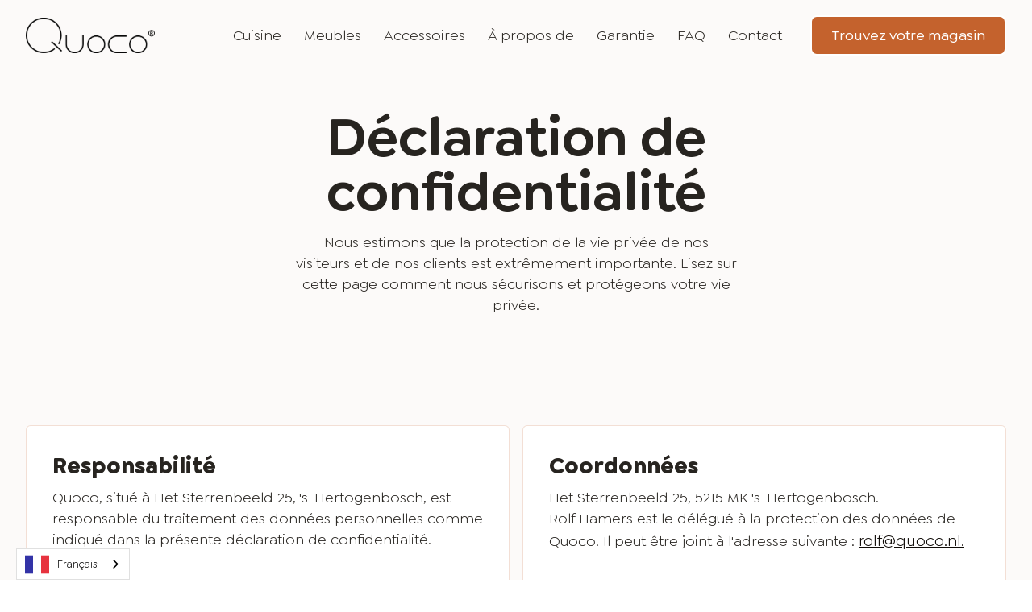

--- FILE ---
content_type: text/html
request_url: https://fr.quoco.nl/privacy-policy
body_size: 6537
content:
<!DOCTYPE html><!-- This site was created in Webflow. https://webflow.com --><!-- Last Published: Fri Jul 11 2025 14:30:57 GMT+0000 (Coordinated Universal Time) --><html data-wf-domain="fr.quoco.nl" data-wf-page="642fed9d00350f0de6c991b7" data-wf-site="642fed9d00350fbda1c991a3" lang="fr" data-wg-translated="fr"><head><meta charset="utf-8"><title>Déclaration de confidentialité - Quoco</title><meta content="Quoco, la manière polyvalente de cuisiner à l'extérieur. Être à l'extérieur et préparer la nourriture sur l'anneau du gril. Un beau design qui a été développé de telle manière qu'il peut être utilisé de différentes manières et convient à toutes les saisons." name="description"><meta content="Déclaration de confidentialité - Quoco" property="og:title"><meta content="Quoco, la manière polyvalente de cuisiner à l'extérieur. Être à l'extérieur et préparer la nourriture sur l'anneau du gril. Un beau design qui a été développé de telle manière qu'il peut être utilisé de différentes manières et convient à toutes les saisons." property="og:description"><meta content="Déclaration de confidentialité - Quoco" property="twitter:title"><meta content="Quoco, la manière polyvalente de cuisiner à l'extérieur. Être à l'extérieur et préparer la nourriture sur l'anneau du gril. Un beau design qui a été développé de telle manière qu'il peut être utilisé de différentes manières et convient à toutes les saisons." property="twitter:description"><meta property="og:type" content="website"><meta content="summary_large_image" name="twitter:card"><meta content="width=device-width, initial-scale=1" name="viewport"><meta content="Webflow" name="generator"><link href="https://cdn.prod.website-files.com/642fed9d00350fbda1c991a3/css/quoco-new.webflow.shared.4ddd02155.min.css" rel="stylesheet" type="text/css"><script type="text/javascript">!function(o,c){var n=c.documentElement,t=" w-mod-";n.className+=t+"js",("ontouchstart"in o||o.DocumentTouch&&c instanceof DocumentTouch)&&(n.className+=t+"touch")}(window,document);</script><link href="https://cdn.prod.website-files.com/620fb8dcb93887083d9ff461/620fb8dcb938873e679ff4a0_logo%20black%20(crop)%20-%20Favicon.png" rel="shortcut icon" type="image/x-icon"><link href="https://cdn.prod.website-files.com/620fb8dcb93887083d9ff461/620fb8dcb93887d05b9ff4a1_logo%20black%20(crop)%20-%20Webclip.png" rel="apple-touch-icon"><script async="" src="https://www.googletagmanager.com/gtag/js?id=G-E71MVMQT2X"></script><script type="text/javascript">window.dataLayer = window.dataLayer || [];function gtag(){dataLayer.push(arguments);}gtag('set', 'developer_id.dZGVlNj', true);gtag('js', new Date());gtag('config', 'G-E71MVMQT2X');</script><script src="https://www.google.com/recaptcha/api.js" type="text/javascript"></script><script type="text/javascript">!function(f,b,e,v,n,t,s){if(f.fbq)return;n=f.fbq=function(){n.callMethod?n.callMethod.apply(n,arguments):n.queue.push(arguments)};if(!f._fbq)f._fbq=n;n.push=n;n.loaded=!0;n.version='2.0';n.agent='plwebflow';n.queue=[];t=b.createElement(e);t.async=!0;t.src=v;s=b.getElementsByTagName(e)[0];s.parentNode.insertBefore(t,s)}(window,document,'script','https://connect.facebook.net/en_US/fbevents.js');fbq('consent', 'revoke');fbq('init', '1203366186467329');fbq('track', 'PageView');</script><script id="Cookiebot" src="https://consent.cookiebot.com/uc.js" data-cbid="9234e10e-a50d-4f4e-81d8-4c0a1191dfc0" data-blockingmode="auto" type="text/javascript"></script>

<script id="CookieDeclaration" src="https://consent.cookiebot.com/9234e10e-a50d-4f4e-81d8-4c0a1191dfc0/cd.js" type="text/javascript" async=""></script>



<script type="application/json" id="weglot-data">{"allLanguageUrls":{"nl":"https://www.quoco.nl/privacy-policy","fr":"https://fr.quoco.nl/privacy-policy","en":"https://en.quoco.nl/privacy-policy","de":"https://de.quoco.nl/privacy-policy"},"originalCanonicalUrl":"https://www.quoco.nl/privacy-policy","originalPath":"/privacy-policy","settings":{"auto_switch":true,"auto_switch_fallback":null,"category":7,"custom_settings":{"button_style":{"with_name":true,"full_name":true,"is_dropdown":true,"with_flags":true,"flag_type":"rectangle_mat","custom_css":""},"switchers":[],"translate_search":false,"loading_bar":true,"hide_switcher":false,"translate_images":false,"subdomain":false,"wait_transition":true},"deleted_at":null,"dynamics":[],"excluded_blocks":[],"excluded_paths":[],"external_enabled":false,"host":"www.quoco.nl","is_dns_set":false,"is_https":true,"language_from":"nl","language_from_custom_flag":null,"language_from_custom_name":null,"languages":[{"connect_host_destination":{"is_dns_set":true,"created_on_aws":1641701405,"host":"en.quoco.nl"},"custom_code":null,"custom_flag":null,"custom_local_name":null,"custom_name":null,"enabled":true,"language_to":"en"},{"connect_host_destination":{"is_dns_set":true,"created_on_aws":1641701405,"host":"fr.quoco.nl"},"custom_code":null,"custom_flag":null,"custom_local_name":null,"custom_name":null,"enabled":true,"language_to":"fr"},{"connect_host_destination":{"is_dns_set":true,"created_on_aws":1641701405,"host":"de.quoco.nl"},"custom_code":null,"custom_flag":null,"custom_local_name":null,"custom_name":null,"enabled":true,"language_to":"de"}],"media_enabled":true,"page_views_enabled":false,"technology_id":13,"technology_name":"Webflow","translation_engine":3,"url_type":"SUBDOMAIN","versions":[]}}</script>
<script type="text/javascript" src="https://cdn.weglot.com/weglot.min.js"></script>
<script>
    Weglot.initialize({
        api_key: 'wg_3fd69252e7350e45135e5e8e6f9ab3c01'
    });
</script><link href="https://www.quoco.nl/privacy-policy" hreflang="nl" rel="alternate"><link href="https://fr.quoco.nl/privacy-policy" hreflang="fr" rel="alternate"><link href="https://en.quoco.nl/privacy-policy" hreflang="en" rel="alternate"><link href="https://de.quoco.nl/privacy-policy" hreflang="de" rel="alternate"></head><body><div data-collapse="medium" data-animation="default" data-duration="400" data-easing="ease-in-quint" data-easing2="ease-in-quint" bind="53841a80-92f5-24ab-9f21-6a7f3e046c74" role="banner" class="navbar w-nav"><div class="mycontain"><div class="navblock"><a href="/" class="navbrand right-margin w-nav-brand"><img src="https://cdn.prod.website-files.com/642fed9d00350fbda1c991a3/642fed9d00350f2851c991e5_Quoco%20-%20Black%20Logo.png" loading="lazy" sizes="(max-width: 479px) 98vw, (max-width: 767px) 99vw, (max-width: 2450px) 100vw, 2450px" srcset="https://cdn.prod.website-files.com/642fed9d00350fbda1c991a3/642fed9d00350f2851c991e5_Quoco%2520-%2520Black%2520Logo-p-500.png 500w, https://cdn.prod.website-files.com/642fed9d00350fbda1c991a3/642fed9d00350f2851c991e5_Quoco%2520-%2520Black%2520Logo-p-800.png 800w, https://cdn.prod.website-files.com/642fed9d00350fbda1c991a3/642fed9d00350f2851c991e5_Quoco%2520-%2520Black%2520Logo-p-1080.png 1080w, https://cdn.prod.website-files.com/642fed9d00350fbda1c991a3/642fed9d00350f2851c991e5_Quoco%2520-%2520Black%2520Logo-p-1600.png 1600w, https://cdn.prod.website-files.com/642fed9d00350fbda1c991a3/642fed9d00350f2851c991e5_Quoco%20-%20Black%20Logo.png 2450w" alt="" class="logo"></a><nav role="navigation" class="navmenu w-nav-menu"><div class="nav-divide"><div bind="a227553b-274e-4afa-742e-ca5bb4f293ff" class="navcollectionlistwrapper w-dyn-list"><div bind="a227553b-274e-4afa-742e-ca5bb4f29400" role="list" class="navcollectionlist horizontal align-start justify-spacebetween w-dyn-items"><div bind="a227553b-274e-4afa-742e-ca5bb4f29401" role="listitem" class="navcollectionitem w-dyn-item"><a href="/categories/koken" bind="53841a80-92f5-24ab-9f21-6a7f3e046c7a" class="nav-link w-nav-link">Cuisine</a></div><div bind="a227553b-274e-4afa-742e-ca5bb4f29401" role="listitem" class="navcollectionitem w-dyn-item"><a href="/categories/meubels" bind="53841a80-92f5-24ab-9f21-6a7f3e046c7a" class="nav-link w-nav-link">Meubles</a></div><div bind="a227553b-274e-4afa-742e-ca5bb4f29401" role="listitem" class="navcollectionitem w-dyn-item"><a href="/categories/accessoires" bind="53841a80-92f5-24ab-9f21-6a7f3e046c7a" class="nav-link w-nav-link">Accessoires</a></div></div></div><div><a href="/over" class="nav-link">À propos de</a><a href="/garantie" class="nav-link">Garantie</a><a href="/veelgestelde-vragen" class="nav-link last">FAQ</a><a href="/contact" class="nav-link last">Contact</a></div></div><div><a href="/verkooppunten" class="button-4 is-chocolate w-button">Trouvez votre magasin</a></div></nav><div class="menubutton w-nav-button"><div class="w-icon-nav-menu"></div></div></div></div></div><div class="herosection subpage"><div class="mycontain"><div class="flexbox vertical align-center justify-start"><div class="_1-2flex vertical align-center justify-start spacing-center"><h1 class="black-heading1 bottom-margin">Déclaration de confidentialité</h1><p class="black-paragraph">Nous estimons que la protection de la vie privée de nos visiteurs et de nos clients est extrêmement importante. Lisez sur cette page comment nous sécurisons et protégeons votre vie privée.</p></div><div class="_2-3flex vertical spacing-center"></div></div></div></div><div class="light-section"><div class="_2-grid"><div class="boxed-block"><p class="black-paragraph large"><strong>Responsabilité</strong></p><p class="black-paragraph">Quoco, situé à Het Sterrenbeeld 25, 's-Hertogenbosch, est responsable du traitement des données personnelles comme indiqué dans la présente déclaration de confidentialité.</p></div><div class="boxed-block"><p class="black-paragraph large"><strong>Coordonnées</strong></p><p class="black-paragraph">Het Sterrenbeeld 25, 5215 MK 's-Hertogenbosch. <br/> Rolf Hamers est le délégué à la protection des données de Quoco. Il peut être joint à l'adresse suivante : <a href="mailto:rolf@quoco.nl" class="blacktextlink">rolf@quoco.nl.</a></p></div><div class="boxed-block"><p class="black-paragraph large"><strong>Les données personnelles que nous traitons</strong></p><p class="black-paragraph">Quoco traite vos données personnelles parce que vous utilisez nos services et/ou parce que vous nous les fournissez vous-même. Vous trouverez ci-dessous un aperçu des données personnelles que nous traitons :<br/>- Prénom et nom<br/>- Adresse<br/>électronique - Numéro de téléphone<br/>- Informations sur vos activités sur notre site<br/>web - Informations sur votre comportement de navigation sur différents sites web (par exemple, parce que cette société fait partie d'un réseau publicitaire).</p></div><div class="boxed-block"><p class="black-paragraph large"><strong>Les données personnelles spéciales et/ou sensibles que nous traitons</strong></p><p class="black-paragraph">Notre site web et/ou service n'a pas l'intention de collecter des données sur les visiteurs du site web qui ont moins de 16 ans. Sauf s'ils ont la permission de leurs parents ou tuteurs. Cependant, nous ne pouvons pas vérifier si un visiteur est âgé de plus de 16 ans. Nous recommandons donc aux parents de s'impliquer dans les activités en ligne de leurs enfants, afin d'empêcher la collecte de données sur les enfants sans l'autorisation des parents. Si vous êtes convaincu que nous avons collecté des données personnelles sur un mineur sans ce consentement, veuillez nous contacter à l'adresse <a href="mailto:support@quoco.shop" class="blacktextlink">info@quoco.nl et</a> nous supprimerons ces informations.</p></div><div class="boxed-block"><p class="black-paragraph large"><strong>Dans quel but et sur quelle base traitons-nous les données à caractère personnel ?</strong></p><p class="black-paragraph">Quoco traite vos données personnelles aux fins suivantes :<br/>- Pour pouvoir vous appeler ou vous envoyer un e-mail si cela est nécessaire à la réalisation de nos services. <br/> - Quoco analyse votre comportement sur le site web afin d'améliorer le site et d'adapter l'offre de produits et de services à vos préférences.<br/></p></div><div class="boxed-block"><p class="black-paragraph large"><strong>Prise de décision automatisée</strong></p><p class="black-paragraph">Quoco prend des décisions basées sur un traitement automatisé qui peut avoir des conséquences (importantes) pour les personnes. Il s&#039;agit de décisions prises par des programmes ou des systèmes informatiques sans impliquer une personne (par exemple un employé de Quoco).</p></div><div class="boxed-block"><p class="black-paragraph large"><strong>Durée de conservation des données à caractère personnel<br></strong></p><p class="black-paragraph">Quoco ne conserve pas vos données personnelles plus longtemps que ce qui est strictement nécessaire pour atteindre les objectifs pour lesquels vos données sont collectées.</p></div><div class="boxed-block"><p class="black-paragraph large"><strong>Partage de données personnelles avec des tiers</strong></p><p class="black-paragraph">Quoco partagera vos données personnelles avec divers tiers si cela est nécessaire pour l'exécution de l'accord et pour respecter toute obligation légale. Nous concluons un accord de traitement avec les sociétés qui traitent vos données en notre nom afin de garantir le même niveau de sécurité et de confidentialité de vos données. Quoco reste responsable de ces opérations de traitement. En outre, Quoco fournit vos données personnelles à d'autres tiers. Nous ne le ferons qu'avec votre consentement explicite.<br></p></div><div class="boxed-block"><p class="black-paragraph large"><strong>Les cookies, ou techniques similaires, que nous utilisons</strong></p><p class="black-paragraph">Quoco n'utilise que des cookies techniques et fonctionnels, et des cookies analytiques qui ne portent pas atteinte à votre vie privée. Un cookie est un petit fichier texte qui est stocké sur votre ordinateur, tablette ou smartphone la première fois que vous visitez ce site web. Les cookies que nous utilisons sont nécessaires pour le fonctionnement technique du site web et pour votre facilité d'utilisation. Ils veillent au bon fonctionnement du site et se souviennent, par exemple, de vos paramètres préférés. Ils nous permettent également d'optimiser notre site web. Vous pouvez vous désabonner des cookies en paramétrant votre navigateur Internet de telle sorte qu'il ne stocke plus de cookies. En outre, vous pouvez également supprimer toutes les informations précédemment stockées via les paramètres de votre navigateur.</p></div><div class="boxed-block"><p class="black-paragraph large"><strong>Consulter, modifier ou supprimer des données</strong></p><p class="black-paragraph">Vous avez le droit de consulter, de corriger ou de supprimer vos données personnelles. En outre, vous avez le droit de retirer votre éventuel consentement au traitement des données ou de vous opposer au traitement de vos données personnelles par Quoco et vous avez le droit à la portabilité des données. Cela signifie que vous pouvez nous demander d'envoyer les données personnelles que nous détenons sur vous dans un fichier informatique à vous ou à une autre organisation que vous aurez désignée. Vous pouvez envoyer une demande d'inspection, de correction, de suppression, de transfert de données ou une demande de retrait de votre autorisation ou de votre objection au traitement de vos données personnelles à <a href="mailto:info@quoco.nl" class="blacktextlink">info@quoco.nl.</a> Pour s'assurer que la demande d'inspection a été faite par vous, nous vous demandons d'envoyer une copie de votre pièce d'identité avec la demande. Veillez à ce que votre photo d'identité, votre MRZ (zone de lecture automatique), votre numéro de passeport et votre numéro de service citoyen (BSN) soient noircis dans cette copie. Ceci afin de protéger votre vie privée. Nous répondrons à votre demande dès que possible, mais dans un délai de quatre semaines. Quoco tient également à vous signaler que vous avez la possibilité d'introduire une plainte auprès du contrôleur national, l'Autorité des données personnelles. Vous pouvez le faire via le lien suivant <a href="https://autoriteitpersoonsgegevens.nl/nl/contact-met-de-autoriteit-persoonsgegevens/tip-ons" target="_blank" class="blacktextlink">.</a></p></div><div class="boxed-block"><p class="black-paragraph large"><strong>Comment nous sécurisons les informations personnelles</strong></p><p class="black-paragraph">Quoco prend au sérieux la protection de vos données et prend des mesures appropriées pour prévenir les abus, les pertes, les accès non autorisés, les divulgations non souhaitées et les modifications non autorisées. Si vous avez l'impression que vos données ne sont pas correctement sécurisées ou qu'il existe des indices d'abus, veuillez nous contacter via notre live chat ou via <a href="mailto:info@quoco.nl" class="blacktextlink">info@quoco.nl.</a></p></div></div></div><div bind="414801b5-53bd-f5b5-d24f-7e945a4b8144" class="footer"><div class="mycontain"><div class="flexbox horizontal align-center justify-center wrap large-bottom-margin"><a href="#" class="footerlink">Accueil</a><a href="/over" class="footerlink">À propos de</a><a href="/verkooppunten" class="footerlink">Points de vente</a><a href="/garantie" class="footerlink">Garantie</a><a href="/veelgestelde-vragen" class="footerlink">Questions fréquentes</a><a href="/contact" class="footerlink">Contact</a><a href="/privacy-policy" aria-current="page" class="footerlink w--current">Déclaration de confidentialité</a></div><div class="form-box"><div class="flexbox vertical align-center justify-start text-align-center bottom-margin"><h2 class="black-heading2 small small-bottommargin">Télécharger le manuel</h2><p class="black-paragraph">Avez-vous besoin d'un manuel pour cuisiner sur un Quoco ? Remplissez ensuite le formulaire ci-dessous et recevez le lien de téléchargement dans votre courrier. Nous disposons des manuels en néerlandais-anglais, français et français belge.</p></div><div class="formblock no-bottom-margin w-form"><form method="get" name="wf-form-Handleidingformulier" data-name="Handleidingformulier" id="wf-form-Handleidingformulier" class="form _4-grid" data-wf-page-id="642fed9d00350f0de6c991b7" data-wf-element-id="80415e4d-b0a1-f87c-8080-615c7b7ace3f"><input class="textfield footer-field w-node-_80415e4d-b0a1-f87c-8080-615c7b7ace41-5a4b8144 w-input" maxlength="256" name="Name" data-name="Name" placeholder="Nom" type="text" id="field" required=""><input class="textfield footer-field w-node-_80415e4d-b0a1-f87c-8080-615c7b7ace42-5a4b8144 w-input" maxlength="256" name="Email" data-name="Email" placeholder="Adresse électronique" type="email" id="field" required=""><div id="w-node-fc3dd4ec-e300-4192-77a7-cfdd8dc02d8a-5a4b8144" data-sitekey="6LfBsCEqAAAAAMGF8-4IkeqtmX1lRnBN4zlt2nrP" class="w-form-formrecaptcha recaptcha g-recaptcha g-recaptcha-error g-recaptcha-disabled"></div><div id="w-node-_80415e4d-b0a1-f87c-8080-615c7b7ace4e-5a4b8144" class="widedivblock"><input type="submit" data-wait="Een momentje..." class="button chocolate footer-button w-button" value="Envoyer"></div></form><div class="succesmessage w-form-done"><h3 class="whiteheading3-2">Merci ! Vérifiez votre boîte aux lettres pour le lien de téléchargement.</h3></div><div class="errormessage w-form-fail"><div class="whitetextblock-2">Oh non ! Je ne pense pas avoir reçu ce message. Pouvez-vous réessayer ? 😊</div></div></div></div></div></div><script src="https://d3e54v103j8qbb.cloudfront.net/js/jquery-3.5.1.min.dc5e7f18c8.js?site=642fed9d00350fbda1c991a3" type="text/javascript" integrity="sha256-9/aliU8dGd2tb6OSsuzixeV4y/faTqgFtohetphbbj0=" crossorigin="anonymous"></script><script src="https://cdn.prod.website-files.com/642fed9d00350fbda1c991a3/js/webflow.schunk.36b8fb49256177c8.js" type="text/javascript"></script><script src="https://cdn.prod.website-files.com/642fed9d00350fbda1c991a3/js/webflow.schunk.39864f863fb89146.js" type="text/javascript"></script><script src="https://cdn.prod.website-files.com/642fed9d00350fbda1c991a3/js/webflow.44de9caa.cc2f158d00cf0039.js" type="text/javascript"></script><script type="text/javascript">
 var popup = document.getElementById('consentPopup');
 var alreadyLoaded = window.localStorage.getItem('fbGrantConsent') === 'true';

//Show the consent banner if consent is not granted, hide it if consent is already granted.
 if (alreadyLoaded) {
   popup.style.display = 'none';
   fbq('consent', 'grant');
 } else {
   popup.style.display = 'block';
 }

//Grant consent and store it in localStorage of the browser
 var consentBtn = document.getElementById('consentBtn');
 consentBtn.addEventListener("click", function() {
 fbq('consent', 'grant');
   window.localStorage.setItem('fbGrantConsent', 'true');
 });

</script></body></html>

--- FILE ---
content_type: text/html; charset=utf-8
request_url: https://www.google.com/recaptcha/api2/anchor?ar=1&k=6LfBsCEqAAAAAMGF8-4IkeqtmX1lRnBN4zlt2nrP&co=aHR0cHM6Ly9mci5xdW9jby5ubDo0NDM.&hl=en&v=PoyoqOPhxBO7pBk68S4YbpHZ&size=normal&anchor-ms=20000&execute-ms=30000&cb=w147seogv3qb
body_size: 49380
content:
<!DOCTYPE HTML><html dir="ltr" lang="en"><head><meta http-equiv="Content-Type" content="text/html; charset=UTF-8">
<meta http-equiv="X-UA-Compatible" content="IE=edge">
<title>reCAPTCHA</title>
<style type="text/css">
/* cyrillic-ext */
@font-face {
  font-family: 'Roboto';
  font-style: normal;
  font-weight: 400;
  font-stretch: 100%;
  src: url(//fonts.gstatic.com/s/roboto/v48/KFO7CnqEu92Fr1ME7kSn66aGLdTylUAMa3GUBHMdazTgWw.woff2) format('woff2');
  unicode-range: U+0460-052F, U+1C80-1C8A, U+20B4, U+2DE0-2DFF, U+A640-A69F, U+FE2E-FE2F;
}
/* cyrillic */
@font-face {
  font-family: 'Roboto';
  font-style: normal;
  font-weight: 400;
  font-stretch: 100%;
  src: url(//fonts.gstatic.com/s/roboto/v48/KFO7CnqEu92Fr1ME7kSn66aGLdTylUAMa3iUBHMdazTgWw.woff2) format('woff2');
  unicode-range: U+0301, U+0400-045F, U+0490-0491, U+04B0-04B1, U+2116;
}
/* greek-ext */
@font-face {
  font-family: 'Roboto';
  font-style: normal;
  font-weight: 400;
  font-stretch: 100%;
  src: url(//fonts.gstatic.com/s/roboto/v48/KFO7CnqEu92Fr1ME7kSn66aGLdTylUAMa3CUBHMdazTgWw.woff2) format('woff2');
  unicode-range: U+1F00-1FFF;
}
/* greek */
@font-face {
  font-family: 'Roboto';
  font-style: normal;
  font-weight: 400;
  font-stretch: 100%;
  src: url(//fonts.gstatic.com/s/roboto/v48/KFO7CnqEu92Fr1ME7kSn66aGLdTylUAMa3-UBHMdazTgWw.woff2) format('woff2');
  unicode-range: U+0370-0377, U+037A-037F, U+0384-038A, U+038C, U+038E-03A1, U+03A3-03FF;
}
/* math */
@font-face {
  font-family: 'Roboto';
  font-style: normal;
  font-weight: 400;
  font-stretch: 100%;
  src: url(//fonts.gstatic.com/s/roboto/v48/KFO7CnqEu92Fr1ME7kSn66aGLdTylUAMawCUBHMdazTgWw.woff2) format('woff2');
  unicode-range: U+0302-0303, U+0305, U+0307-0308, U+0310, U+0312, U+0315, U+031A, U+0326-0327, U+032C, U+032F-0330, U+0332-0333, U+0338, U+033A, U+0346, U+034D, U+0391-03A1, U+03A3-03A9, U+03B1-03C9, U+03D1, U+03D5-03D6, U+03F0-03F1, U+03F4-03F5, U+2016-2017, U+2034-2038, U+203C, U+2040, U+2043, U+2047, U+2050, U+2057, U+205F, U+2070-2071, U+2074-208E, U+2090-209C, U+20D0-20DC, U+20E1, U+20E5-20EF, U+2100-2112, U+2114-2115, U+2117-2121, U+2123-214F, U+2190, U+2192, U+2194-21AE, U+21B0-21E5, U+21F1-21F2, U+21F4-2211, U+2213-2214, U+2216-22FF, U+2308-230B, U+2310, U+2319, U+231C-2321, U+2336-237A, U+237C, U+2395, U+239B-23B7, U+23D0, U+23DC-23E1, U+2474-2475, U+25AF, U+25B3, U+25B7, U+25BD, U+25C1, U+25CA, U+25CC, U+25FB, U+266D-266F, U+27C0-27FF, U+2900-2AFF, U+2B0E-2B11, U+2B30-2B4C, U+2BFE, U+3030, U+FF5B, U+FF5D, U+1D400-1D7FF, U+1EE00-1EEFF;
}
/* symbols */
@font-face {
  font-family: 'Roboto';
  font-style: normal;
  font-weight: 400;
  font-stretch: 100%;
  src: url(//fonts.gstatic.com/s/roboto/v48/KFO7CnqEu92Fr1ME7kSn66aGLdTylUAMaxKUBHMdazTgWw.woff2) format('woff2');
  unicode-range: U+0001-000C, U+000E-001F, U+007F-009F, U+20DD-20E0, U+20E2-20E4, U+2150-218F, U+2190, U+2192, U+2194-2199, U+21AF, U+21E6-21F0, U+21F3, U+2218-2219, U+2299, U+22C4-22C6, U+2300-243F, U+2440-244A, U+2460-24FF, U+25A0-27BF, U+2800-28FF, U+2921-2922, U+2981, U+29BF, U+29EB, U+2B00-2BFF, U+4DC0-4DFF, U+FFF9-FFFB, U+10140-1018E, U+10190-1019C, U+101A0, U+101D0-101FD, U+102E0-102FB, U+10E60-10E7E, U+1D2C0-1D2D3, U+1D2E0-1D37F, U+1F000-1F0FF, U+1F100-1F1AD, U+1F1E6-1F1FF, U+1F30D-1F30F, U+1F315, U+1F31C, U+1F31E, U+1F320-1F32C, U+1F336, U+1F378, U+1F37D, U+1F382, U+1F393-1F39F, U+1F3A7-1F3A8, U+1F3AC-1F3AF, U+1F3C2, U+1F3C4-1F3C6, U+1F3CA-1F3CE, U+1F3D4-1F3E0, U+1F3ED, U+1F3F1-1F3F3, U+1F3F5-1F3F7, U+1F408, U+1F415, U+1F41F, U+1F426, U+1F43F, U+1F441-1F442, U+1F444, U+1F446-1F449, U+1F44C-1F44E, U+1F453, U+1F46A, U+1F47D, U+1F4A3, U+1F4B0, U+1F4B3, U+1F4B9, U+1F4BB, U+1F4BF, U+1F4C8-1F4CB, U+1F4D6, U+1F4DA, U+1F4DF, U+1F4E3-1F4E6, U+1F4EA-1F4ED, U+1F4F7, U+1F4F9-1F4FB, U+1F4FD-1F4FE, U+1F503, U+1F507-1F50B, U+1F50D, U+1F512-1F513, U+1F53E-1F54A, U+1F54F-1F5FA, U+1F610, U+1F650-1F67F, U+1F687, U+1F68D, U+1F691, U+1F694, U+1F698, U+1F6AD, U+1F6B2, U+1F6B9-1F6BA, U+1F6BC, U+1F6C6-1F6CF, U+1F6D3-1F6D7, U+1F6E0-1F6EA, U+1F6F0-1F6F3, U+1F6F7-1F6FC, U+1F700-1F7FF, U+1F800-1F80B, U+1F810-1F847, U+1F850-1F859, U+1F860-1F887, U+1F890-1F8AD, U+1F8B0-1F8BB, U+1F8C0-1F8C1, U+1F900-1F90B, U+1F93B, U+1F946, U+1F984, U+1F996, U+1F9E9, U+1FA00-1FA6F, U+1FA70-1FA7C, U+1FA80-1FA89, U+1FA8F-1FAC6, U+1FACE-1FADC, U+1FADF-1FAE9, U+1FAF0-1FAF8, U+1FB00-1FBFF;
}
/* vietnamese */
@font-face {
  font-family: 'Roboto';
  font-style: normal;
  font-weight: 400;
  font-stretch: 100%;
  src: url(//fonts.gstatic.com/s/roboto/v48/KFO7CnqEu92Fr1ME7kSn66aGLdTylUAMa3OUBHMdazTgWw.woff2) format('woff2');
  unicode-range: U+0102-0103, U+0110-0111, U+0128-0129, U+0168-0169, U+01A0-01A1, U+01AF-01B0, U+0300-0301, U+0303-0304, U+0308-0309, U+0323, U+0329, U+1EA0-1EF9, U+20AB;
}
/* latin-ext */
@font-face {
  font-family: 'Roboto';
  font-style: normal;
  font-weight: 400;
  font-stretch: 100%;
  src: url(//fonts.gstatic.com/s/roboto/v48/KFO7CnqEu92Fr1ME7kSn66aGLdTylUAMa3KUBHMdazTgWw.woff2) format('woff2');
  unicode-range: U+0100-02BA, U+02BD-02C5, U+02C7-02CC, U+02CE-02D7, U+02DD-02FF, U+0304, U+0308, U+0329, U+1D00-1DBF, U+1E00-1E9F, U+1EF2-1EFF, U+2020, U+20A0-20AB, U+20AD-20C0, U+2113, U+2C60-2C7F, U+A720-A7FF;
}
/* latin */
@font-face {
  font-family: 'Roboto';
  font-style: normal;
  font-weight: 400;
  font-stretch: 100%;
  src: url(//fonts.gstatic.com/s/roboto/v48/KFO7CnqEu92Fr1ME7kSn66aGLdTylUAMa3yUBHMdazQ.woff2) format('woff2');
  unicode-range: U+0000-00FF, U+0131, U+0152-0153, U+02BB-02BC, U+02C6, U+02DA, U+02DC, U+0304, U+0308, U+0329, U+2000-206F, U+20AC, U+2122, U+2191, U+2193, U+2212, U+2215, U+FEFF, U+FFFD;
}
/* cyrillic-ext */
@font-face {
  font-family: 'Roboto';
  font-style: normal;
  font-weight: 500;
  font-stretch: 100%;
  src: url(//fonts.gstatic.com/s/roboto/v48/KFO7CnqEu92Fr1ME7kSn66aGLdTylUAMa3GUBHMdazTgWw.woff2) format('woff2');
  unicode-range: U+0460-052F, U+1C80-1C8A, U+20B4, U+2DE0-2DFF, U+A640-A69F, U+FE2E-FE2F;
}
/* cyrillic */
@font-face {
  font-family: 'Roboto';
  font-style: normal;
  font-weight: 500;
  font-stretch: 100%;
  src: url(//fonts.gstatic.com/s/roboto/v48/KFO7CnqEu92Fr1ME7kSn66aGLdTylUAMa3iUBHMdazTgWw.woff2) format('woff2');
  unicode-range: U+0301, U+0400-045F, U+0490-0491, U+04B0-04B1, U+2116;
}
/* greek-ext */
@font-face {
  font-family: 'Roboto';
  font-style: normal;
  font-weight: 500;
  font-stretch: 100%;
  src: url(//fonts.gstatic.com/s/roboto/v48/KFO7CnqEu92Fr1ME7kSn66aGLdTylUAMa3CUBHMdazTgWw.woff2) format('woff2');
  unicode-range: U+1F00-1FFF;
}
/* greek */
@font-face {
  font-family: 'Roboto';
  font-style: normal;
  font-weight: 500;
  font-stretch: 100%;
  src: url(//fonts.gstatic.com/s/roboto/v48/KFO7CnqEu92Fr1ME7kSn66aGLdTylUAMa3-UBHMdazTgWw.woff2) format('woff2');
  unicode-range: U+0370-0377, U+037A-037F, U+0384-038A, U+038C, U+038E-03A1, U+03A3-03FF;
}
/* math */
@font-face {
  font-family: 'Roboto';
  font-style: normal;
  font-weight: 500;
  font-stretch: 100%;
  src: url(//fonts.gstatic.com/s/roboto/v48/KFO7CnqEu92Fr1ME7kSn66aGLdTylUAMawCUBHMdazTgWw.woff2) format('woff2');
  unicode-range: U+0302-0303, U+0305, U+0307-0308, U+0310, U+0312, U+0315, U+031A, U+0326-0327, U+032C, U+032F-0330, U+0332-0333, U+0338, U+033A, U+0346, U+034D, U+0391-03A1, U+03A3-03A9, U+03B1-03C9, U+03D1, U+03D5-03D6, U+03F0-03F1, U+03F4-03F5, U+2016-2017, U+2034-2038, U+203C, U+2040, U+2043, U+2047, U+2050, U+2057, U+205F, U+2070-2071, U+2074-208E, U+2090-209C, U+20D0-20DC, U+20E1, U+20E5-20EF, U+2100-2112, U+2114-2115, U+2117-2121, U+2123-214F, U+2190, U+2192, U+2194-21AE, U+21B0-21E5, U+21F1-21F2, U+21F4-2211, U+2213-2214, U+2216-22FF, U+2308-230B, U+2310, U+2319, U+231C-2321, U+2336-237A, U+237C, U+2395, U+239B-23B7, U+23D0, U+23DC-23E1, U+2474-2475, U+25AF, U+25B3, U+25B7, U+25BD, U+25C1, U+25CA, U+25CC, U+25FB, U+266D-266F, U+27C0-27FF, U+2900-2AFF, U+2B0E-2B11, U+2B30-2B4C, U+2BFE, U+3030, U+FF5B, U+FF5D, U+1D400-1D7FF, U+1EE00-1EEFF;
}
/* symbols */
@font-face {
  font-family: 'Roboto';
  font-style: normal;
  font-weight: 500;
  font-stretch: 100%;
  src: url(//fonts.gstatic.com/s/roboto/v48/KFO7CnqEu92Fr1ME7kSn66aGLdTylUAMaxKUBHMdazTgWw.woff2) format('woff2');
  unicode-range: U+0001-000C, U+000E-001F, U+007F-009F, U+20DD-20E0, U+20E2-20E4, U+2150-218F, U+2190, U+2192, U+2194-2199, U+21AF, U+21E6-21F0, U+21F3, U+2218-2219, U+2299, U+22C4-22C6, U+2300-243F, U+2440-244A, U+2460-24FF, U+25A0-27BF, U+2800-28FF, U+2921-2922, U+2981, U+29BF, U+29EB, U+2B00-2BFF, U+4DC0-4DFF, U+FFF9-FFFB, U+10140-1018E, U+10190-1019C, U+101A0, U+101D0-101FD, U+102E0-102FB, U+10E60-10E7E, U+1D2C0-1D2D3, U+1D2E0-1D37F, U+1F000-1F0FF, U+1F100-1F1AD, U+1F1E6-1F1FF, U+1F30D-1F30F, U+1F315, U+1F31C, U+1F31E, U+1F320-1F32C, U+1F336, U+1F378, U+1F37D, U+1F382, U+1F393-1F39F, U+1F3A7-1F3A8, U+1F3AC-1F3AF, U+1F3C2, U+1F3C4-1F3C6, U+1F3CA-1F3CE, U+1F3D4-1F3E0, U+1F3ED, U+1F3F1-1F3F3, U+1F3F5-1F3F7, U+1F408, U+1F415, U+1F41F, U+1F426, U+1F43F, U+1F441-1F442, U+1F444, U+1F446-1F449, U+1F44C-1F44E, U+1F453, U+1F46A, U+1F47D, U+1F4A3, U+1F4B0, U+1F4B3, U+1F4B9, U+1F4BB, U+1F4BF, U+1F4C8-1F4CB, U+1F4D6, U+1F4DA, U+1F4DF, U+1F4E3-1F4E6, U+1F4EA-1F4ED, U+1F4F7, U+1F4F9-1F4FB, U+1F4FD-1F4FE, U+1F503, U+1F507-1F50B, U+1F50D, U+1F512-1F513, U+1F53E-1F54A, U+1F54F-1F5FA, U+1F610, U+1F650-1F67F, U+1F687, U+1F68D, U+1F691, U+1F694, U+1F698, U+1F6AD, U+1F6B2, U+1F6B9-1F6BA, U+1F6BC, U+1F6C6-1F6CF, U+1F6D3-1F6D7, U+1F6E0-1F6EA, U+1F6F0-1F6F3, U+1F6F7-1F6FC, U+1F700-1F7FF, U+1F800-1F80B, U+1F810-1F847, U+1F850-1F859, U+1F860-1F887, U+1F890-1F8AD, U+1F8B0-1F8BB, U+1F8C0-1F8C1, U+1F900-1F90B, U+1F93B, U+1F946, U+1F984, U+1F996, U+1F9E9, U+1FA00-1FA6F, U+1FA70-1FA7C, U+1FA80-1FA89, U+1FA8F-1FAC6, U+1FACE-1FADC, U+1FADF-1FAE9, U+1FAF0-1FAF8, U+1FB00-1FBFF;
}
/* vietnamese */
@font-face {
  font-family: 'Roboto';
  font-style: normal;
  font-weight: 500;
  font-stretch: 100%;
  src: url(//fonts.gstatic.com/s/roboto/v48/KFO7CnqEu92Fr1ME7kSn66aGLdTylUAMa3OUBHMdazTgWw.woff2) format('woff2');
  unicode-range: U+0102-0103, U+0110-0111, U+0128-0129, U+0168-0169, U+01A0-01A1, U+01AF-01B0, U+0300-0301, U+0303-0304, U+0308-0309, U+0323, U+0329, U+1EA0-1EF9, U+20AB;
}
/* latin-ext */
@font-face {
  font-family: 'Roboto';
  font-style: normal;
  font-weight: 500;
  font-stretch: 100%;
  src: url(//fonts.gstatic.com/s/roboto/v48/KFO7CnqEu92Fr1ME7kSn66aGLdTylUAMa3KUBHMdazTgWw.woff2) format('woff2');
  unicode-range: U+0100-02BA, U+02BD-02C5, U+02C7-02CC, U+02CE-02D7, U+02DD-02FF, U+0304, U+0308, U+0329, U+1D00-1DBF, U+1E00-1E9F, U+1EF2-1EFF, U+2020, U+20A0-20AB, U+20AD-20C0, U+2113, U+2C60-2C7F, U+A720-A7FF;
}
/* latin */
@font-face {
  font-family: 'Roboto';
  font-style: normal;
  font-weight: 500;
  font-stretch: 100%;
  src: url(//fonts.gstatic.com/s/roboto/v48/KFO7CnqEu92Fr1ME7kSn66aGLdTylUAMa3yUBHMdazQ.woff2) format('woff2');
  unicode-range: U+0000-00FF, U+0131, U+0152-0153, U+02BB-02BC, U+02C6, U+02DA, U+02DC, U+0304, U+0308, U+0329, U+2000-206F, U+20AC, U+2122, U+2191, U+2193, U+2212, U+2215, U+FEFF, U+FFFD;
}
/* cyrillic-ext */
@font-face {
  font-family: 'Roboto';
  font-style: normal;
  font-weight: 900;
  font-stretch: 100%;
  src: url(//fonts.gstatic.com/s/roboto/v48/KFO7CnqEu92Fr1ME7kSn66aGLdTylUAMa3GUBHMdazTgWw.woff2) format('woff2');
  unicode-range: U+0460-052F, U+1C80-1C8A, U+20B4, U+2DE0-2DFF, U+A640-A69F, U+FE2E-FE2F;
}
/* cyrillic */
@font-face {
  font-family: 'Roboto';
  font-style: normal;
  font-weight: 900;
  font-stretch: 100%;
  src: url(//fonts.gstatic.com/s/roboto/v48/KFO7CnqEu92Fr1ME7kSn66aGLdTylUAMa3iUBHMdazTgWw.woff2) format('woff2');
  unicode-range: U+0301, U+0400-045F, U+0490-0491, U+04B0-04B1, U+2116;
}
/* greek-ext */
@font-face {
  font-family: 'Roboto';
  font-style: normal;
  font-weight: 900;
  font-stretch: 100%;
  src: url(//fonts.gstatic.com/s/roboto/v48/KFO7CnqEu92Fr1ME7kSn66aGLdTylUAMa3CUBHMdazTgWw.woff2) format('woff2');
  unicode-range: U+1F00-1FFF;
}
/* greek */
@font-face {
  font-family: 'Roboto';
  font-style: normal;
  font-weight: 900;
  font-stretch: 100%;
  src: url(//fonts.gstatic.com/s/roboto/v48/KFO7CnqEu92Fr1ME7kSn66aGLdTylUAMa3-UBHMdazTgWw.woff2) format('woff2');
  unicode-range: U+0370-0377, U+037A-037F, U+0384-038A, U+038C, U+038E-03A1, U+03A3-03FF;
}
/* math */
@font-face {
  font-family: 'Roboto';
  font-style: normal;
  font-weight: 900;
  font-stretch: 100%;
  src: url(//fonts.gstatic.com/s/roboto/v48/KFO7CnqEu92Fr1ME7kSn66aGLdTylUAMawCUBHMdazTgWw.woff2) format('woff2');
  unicode-range: U+0302-0303, U+0305, U+0307-0308, U+0310, U+0312, U+0315, U+031A, U+0326-0327, U+032C, U+032F-0330, U+0332-0333, U+0338, U+033A, U+0346, U+034D, U+0391-03A1, U+03A3-03A9, U+03B1-03C9, U+03D1, U+03D5-03D6, U+03F0-03F1, U+03F4-03F5, U+2016-2017, U+2034-2038, U+203C, U+2040, U+2043, U+2047, U+2050, U+2057, U+205F, U+2070-2071, U+2074-208E, U+2090-209C, U+20D0-20DC, U+20E1, U+20E5-20EF, U+2100-2112, U+2114-2115, U+2117-2121, U+2123-214F, U+2190, U+2192, U+2194-21AE, U+21B0-21E5, U+21F1-21F2, U+21F4-2211, U+2213-2214, U+2216-22FF, U+2308-230B, U+2310, U+2319, U+231C-2321, U+2336-237A, U+237C, U+2395, U+239B-23B7, U+23D0, U+23DC-23E1, U+2474-2475, U+25AF, U+25B3, U+25B7, U+25BD, U+25C1, U+25CA, U+25CC, U+25FB, U+266D-266F, U+27C0-27FF, U+2900-2AFF, U+2B0E-2B11, U+2B30-2B4C, U+2BFE, U+3030, U+FF5B, U+FF5D, U+1D400-1D7FF, U+1EE00-1EEFF;
}
/* symbols */
@font-face {
  font-family: 'Roboto';
  font-style: normal;
  font-weight: 900;
  font-stretch: 100%;
  src: url(//fonts.gstatic.com/s/roboto/v48/KFO7CnqEu92Fr1ME7kSn66aGLdTylUAMaxKUBHMdazTgWw.woff2) format('woff2');
  unicode-range: U+0001-000C, U+000E-001F, U+007F-009F, U+20DD-20E0, U+20E2-20E4, U+2150-218F, U+2190, U+2192, U+2194-2199, U+21AF, U+21E6-21F0, U+21F3, U+2218-2219, U+2299, U+22C4-22C6, U+2300-243F, U+2440-244A, U+2460-24FF, U+25A0-27BF, U+2800-28FF, U+2921-2922, U+2981, U+29BF, U+29EB, U+2B00-2BFF, U+4DC0-4DFF, U+FFF9-FFFB, U+10140-1018E, U+10190-1019C, U+101A0, U+101D0-101FD, U+102E0-102FB, U+10E60-10E7E, U+1D2C0-1D2D3, U+1D2E0-1D37F, U+1F000-1F0FF, U+1F100-1F1AD, U+1F1E6-1F1FF, U+1F30D-1F30F, U+1F315, U+1F31C, U+1F31E, U+1F320-1F32C, U+1F336, U+1F378, U+1F37D, U+1F382, U+1F393-1F39F, U+1F3A7-1F3A8, U+1F3AC-1F3AF, U+1F3C2, U+1F3C4-1F3C6, U+1F3CA-1F3CE, U+1F3D4-1F3E0, U+1F3ED, U+1F3F1-1F3F3, U+1F3F5-1F3F7, U+1F408, U+1F415, U+1F41F, U+1F426, U+1F43F, U+1F441-1F442, U+1F444, U+1F446-1F449, U+1F44C-1F44E, U+1F453, U+1F46A, U+1F47D, U+1F4A3, U+1F4B0, U+1F4B3, U+1F4B9, U+1F4BB, U+1F4BF, U+1F4C8-1F4CB, U+1F4D6, U+1F4DA, U+1F4DF, U+1F4E3-1F4E6, U+1F4EA-1F4ED, U+1F4F7, U+1F4F9-1F4FB, U+1F4FD-1F4FE, U+1F503, U+1F507-1F50B, U+1F50D, U+1F512-1F513, U+1F53E-1F54A, U+1F54F-1F5FA, U+1F610, U+1F650-1F67F, U+1F687, U+1F68D, U+1F691, U+1F694, U+1F698, U+1F6AD, U+1F6B2, U+1F6B9-1F6BA, U+1F6BC, U+1F6C6-1F6CF, U+1F6D3-1F6D7, U+1F6E0-1F6EA, U+1F6F0-1F6F3, U+1F6F7-1F6FC, U+1F700-1F7FF, U+1F800-1F80B, U+1F810-1F847, U+1F850-1F859, U+1F860-1F887, U+1F890-1F8AD, U+1F8B0-1F8BB, U+1F8C0-1F8C1, U+1F900-1F90B, U+1F93B, U+1F946, U+1F984, U+1F996, U+1F9E9, U+1FA00-1FA6F, U+1FA70-1FA7C, U+1FA80-1FA89, U+1FA8F-1FAC6, U+1FACE-1FADC, U+1FADF-1FAE9, U+1FAF0-1FAF8, U+1FB00-1FBFF;
}
/* vietnamese */
@font-face {
  font-family: 'Roboto';
  font-style: normal;
  font-weight: 900;
  font-stretch: 100%;
  src: url(//fonts.gstatic.com/s/roboto/v48/KFO7CnqEu92Fr1ME7kSn66aGLdTylUAMa3OUBHMdazTgWw.woff2) format('woff2');
  unicode-range: U+0102-0103, U+0110-0111, U+0128-0129, U+0168-0169, U+01A0-01A1, U+01AF-01B0, U+0300-0301, U+0303-0304, U+0308-0309, U+0323, U+0329, U+1EA0-1EF9, U+20AB;
}
/* latin-ext */
@font-face {
  font-family: 'Roboto';
  font-style: normal;
  font-weight: 900;
  font-stretch: 100%;
  src: url(//fonts.gstatic.com/s/roboto/v48/KFO7CnqEu92Fr1ME7kSn66aGLdTylUAMa3KUBHMdazTgWw.woff2) format('woff2');
  unicode-range: U+0100-02BA, U+02BD-02C5, U+02C7-02CC, U+02CE-02D7, U+02DD-02FF, U+0304, U+0308, U+0329, U+1D00-1DBF, U+1E00-1E9F, U+1EF2-1EFF, U+2020, U+20A0-20AB, U+20AD-20C0, U+2113, U+2C60-2C7F, U+A720-A7FF;
}
/* latin */
@font-face {
  font-family: 'Roboto';
  font-style: normal;
  font-weight: 900;
  font-stretch: 100%;
  src: url(//fonts.gstatic.com/s/roboto/v48/KFO7CnqEu92Fr1ME7kSn66aGLdTylUAMa3yUBHMdazQ.woff2) format('woff2');
  unicode-range: U+0000-00FF, U+0131, U+0152-0153, U+02BB-02BC, U+02C6, U+02DA, U+02DC, U+0304, U+0308, U+0329, U+2000-206F, U+20AC, U+2122, U+2191, U+2193, U+2212, U+2215, U+FEFF, U+FFFD;
}

</style>
<link rel="stylesheet" type="text/css" href="https://www.gstatic.com/recaptcha/releases/PoyoqOPhxBO7pBk68S4YbpHZ/styles__ltr.css">
<script nonce="2s1VzcrMK3zzw9GUk7GrMA" type="text/javascript">window['__recaptcha_api'] = 'https://www.google.com/recaptcha/api2/';</script>
<script type="text/javascript" src="https://www.gstatic.com/recaptcha/releases/PoyoqOPhxBO7pBk68S4YbpHZ/recaptcha__en.js" nonce="2s1VzcrMK3zzw9GUk7GrMA">
      
    </script></head>
<body><div id="rc-anchor-alert" class="rc-anchor-alert"></div>
<input type="hidden" id="recaptcha-token" value="[base64]">
<script type="text/javascript" nonce="2s1VzcrMK3zzw9GUk7GrMA">
      recaptcha.anchor.Main.init("[\x22ainput\x22,[\x22bgdata\x22,\x22\x22,\[base64]/[base64]/[base64]/bmV3IHJbeF0oY1swXSk6RT09Mj9uZXcgclt4XShjWzBdLGNbMV0pOkU9PTM/bmV3IHJbeF0oY1swXSxjWzFdLGNbMl0pOkU9PTQ/[base64]/[base64]/[base64]/[base64]/[base64]/[base64]/[base64]/[base64]\x22,\[base64]\\u003d\x22,\x22ZMOLw7fCvBDCm8Ktw5vCnTnCthoHw7/Do8KfQcKKw6LCqsKfw7fCpUvDhhwbMcOtF3nCgF3DrXMJOMKZMD8zw6VUGhFFO8OVwrXCkcKkccKQw5XDo1QgwoA8wqzCuz3DrcOKwrp8wpfDqzHDjQbDmEpIZMOuG0TCjgDDqiHCr8O6w5g/w7zCkcO0Hj3DoBxow6JMWMKxDUbDhwk4S0nDhcK0U1lewrlmw7ZHwrcBwoF6XsKmM8O4w54TwrAkFcKhVsOhwqkbw4LDk0pRwrppwo3Dl8KEw5TCjh9Vw57CucOtGsKMw7vCqcOow6gkRD0jHMObRsOhNgMFwpoGA8OMwr/Drx8KFx3Cl8Kbwr5lOsKyfEPDpcKuAlh6wohlw5jDgHvCsklAAC7Cl8KuDcKuwoUITRpgFQ0Kf8Kkw6pVJsOVAMK9WzJ0w7DDi8KLwo8WBGrCjTvCv8KlCRVhTsKDBwXCj1vCo3l4RBUpw77Cl8KNwonCk1vDgMO1woISCcKhw63Cq2zChMKfVsKHw58WFcKdwq/[base64]/[base64]/DlAbDhMOSwrvDk8O5w7LDhx3Dlw81w4HCkRbDsEU9w6TCqcKEZ8KZw6LDrcO2w483wqFsw5/[base64]/w4Ehfgt8w5sFWMOdw54bwrDCtMK8w7I7wqPDhsO5asOxKMKoS8KAw4PDl8OYwocXdxwPdVIXKcKww57DtcKkwrDCuMO7w6xvw648H1cuTBzCkyFTw6sGE8OGwrfCvAHCmsKyTxnCosKHwpLCicKmDcOrw6vDlcO/[base64]/[base64]/wq5AwqcZfnhkAjPCtnLDv8Kdw4smRGZ/wprDvjXDgVNcTS0qasOtwrVmCg1aH8Obw4/DrMOiUcKqw51WBWMtVcO3w50FIsKlw5DDoMOaCMKrAD1+wqTDqmnDlMODADnCtcOhdFk0w6jDvS/DpFvDjyUPwrtDw5sHw4lPwrzCvkDCnhvDjUp9w4Q8w4Agw5DDgcOFwrbCkMKjLU/DpsOuXz0Bw6hRwqFmwo51w5YHMH95w63DisOTw4XCqsKFwpRzJBVqwopGIEjDocKpw7LCtcK4wqw9w50wOU4OJilvaXJ5w5xSwrXCscKawq7CiCfDlcK4w4/DsFdFw7hGw6d+w7fDlgzDvMKmw4/ClMOVw4jCvisqS8KJdsKVw7NGUcKBwpfDrcOLAMOZQsK1wrTCo1IDw4l+w5TDtcKjBMONOGnCpcObwrlyw5/DscOWw6TDl1Qww5jDksOTw6wnwoTCiXhSwqJIGMO1wpzDhcKzKTzDkMOKwrVKbsOdXcONwrXDq2TDoCYYwrLDvFNSw4hRDMKowq8+FcKYVcOpKGFVw6lKZMOcVMKEFcKFUcKIUMK1SDVNwpN8wpLCq8OWwovCqMOmPcOoZMKOZMKCwrPDrxMSOMOPBMKuPsKEwrU0w4/DhXfCoS10wqBeRFnDuHJtcW/Cq8Kpw5oJwqAbJMOdR8KRwpXCsMKvIGjCicOTX8OVZgUxJsOwcwNSF8OSw6gnw6bDqD/DsSbDlQ1HMlkjS8KBwrzDvMKSWnHDgsKzIcOTH8OXwrLDuT0NVwJ1wr3DvMKOwqFsw6TDtE7CmzXDqHQ0wpXCn0rDsjHCg00kw4oPJWgAwovDhDHCk8K3w6bCuyLDpsOXCsKoNsKqw4MOVTgZw4FBwps7DzDDnWvDiX/DlzHCiALCi8KZCsO6w7kGwpDDtEDDq8K2wo0rw5LDuMO8AyFRAsKYbMKwwqcMw7dMw4s2KEDDtB/DmMOpWQPCp8OlZEVQwqRMSsK0w4gDw4BkPmQ2w5vDhzzDlBHDncKCMMOxDVrDmh8mdMK4w6LDiMOBwofCqhU1AC7Dp07CksOGw7fDoDbCoyHCpMKDQXzDgFHDknjDtTTDiQTDjMKJwqsUSsKXfTfCnnVyDhPCncKdw4IAwqVwQcOuwoolwoXCvcOkw6QXwprDssKuw7/CsGrDvRQ/wqHDjnLChSYeR3hVdXwrw4t/[base64]/CvsKzwoPChAMTNRAqOGHDolXDosOBwp55wqw6HcKjwpDCmMOewpt8w7VCw7M+wodSwplONcOQB8O0DcOxX8K2woEsDsOqQ8OVw6fDoQPClsObL13CrcK+w7NWw5hTW38PYznDvTgQwpPCqMKRSHcKw5TCmCnCrAorXsKzfGpzWRsQA8KqZBV/[base64]/DrwXClMKlFhJmw5gsF8KfwocPB8Ksw5ZPRGDCp0XCvzxtwo/Cq8KDw5MTwoR4NSvCr8O4w6XDggYswqjDjAnDp8OCGH5Sw5N9F8OOw4xfV8OER8KQBcO8wq/CgMO+w68zPsKXw4UcCALCnhQNIX7DuAdRfcKgI8O1fAUxw4pTwqnCssKCTcOVw77CjsO5SMOSLMOQVMK+w6rDnkDDmUUaahp/wozCmcKOdsKRw7zCoMO0I3Y/[base64]/CsSzCuwfCkQ5OdMOwU8Onw5IJPkobH8K9wpTCvDgzA8KCw6VwCMKoN8OcwpgMwr0tw7Zcw4fDsRXCk8O8YsKHJMO3GH/DrsKAwpJoKG7Dtltiw41qw4zDkXAAw45nT1BZbkPCkB0SBcKJCMKHw6hoEcOqw7/Cm8Ojwp8oPirCucKSw5TCjsKkWMKoJy9hNzIZwqEfw4EDw45QwpjCphfCh8Krw5M3w6V8LcOTaDPDr2l9wrjCrMOfwpbDiwDCvUMSVsKSY8KPOMO6NMKXDVHDnVQ5KiY2JWbDiTVXwozCicK0csK5w65Ta8OHN8KsCsK7SkpCXyJfGwTDglYDwrZbw5/[base64]/w4nDs8KRw7wpBx7ClDwUwrVWD8OadcKUw4/CoAYILzHDjljCqUcXwr1uw6jDnA8ia2JfLsKSw5NDw4t+wq8Ww73CoAfCrRDCtcKiwo7DrR4PTsKPw5XDuxYlcMOHw5zDtsKbw5/[base64]/CucONJcKZw5Q4BcKxYcKEwqh9GMOSwrBOw77DiMO6wrTCsC7CgmtgdMOJwrs6JwjCs8KWDMKAWcOCUG4uIU7CrcOVfSMzTsO/ZMOrw45cHX3Dons8BhhzwoV7w4xgQ8K1XcO5w7PCqA/[base64]/Dh8ODwqrCo8Kawo/Duz1rw5/Ck8O3FcO2w49Ww4AhF8KewotUOsK0w5/Cu3TCtsOJw6LCoiscBsK9wr5zPjDDpcKzAnTDhMOOB1BycgbDul3Cr28ww7sdccK2UcOFwqbCs8KHKXDDl8OhwqbDrcKnw55Yw4V+bsK9wpjCtMKtw4LCnGzCncKZKSxYVVXDtsK/wqAFA2BLwpfDmFwtT8Ktw60SRsKLTFHCnTLCg3/DumUTBxbDj8OJwrwIF8KhEBbCi8K4Dn9ywrvDpcKgwo3DkXrDiVZrw4cOV8OhOsOBZz9NwqTCqRzCm8KHAnzCtXRzwpbCocKQwqQbecOkWUfDisKHQ1fDrUtiAcK4eMKrwo3DgMKba8KANMOQNHt6wp/DisKVwobDksOeLzrDqMOOw5JtecKww7jDtMKfw7tnFU/CpsKOFwIRfQ3DgMOrwozCkMK+bksuMsOtI8OXwoEvwrMFcl3DqcO2wqcqwr/Cm3vDmmvDtMOLYsKGZFkdJcOdwoxZwrPDn3TDs8OLYcO7dwrDj8KEUMKZw5cAdioDAGJFWcOrUVPCq8KNRcOcw6bDksOAD8OBw55Gw5LCjsODw6Udw5EnH8OVKSBZw5FYTsOHwrlIw4Y/w6/[base64]/XxDDrW7CmVNVwqcfV8K7acOfwrlacU0iTcOTwpxlIsK1KwbDgT/DvyomEwExQcK8woFQWcKowp1jw6l3w5PChHhbwq9XUE3DgcODcMKBHCHDvwtuAUjDuzDCu8OhUsO1ADgQFmrDusOiw5HDgiDCggsuwqTCoX3Cr8KTw6rDhsOHGMOEw6bDr8KlSlACP8K1woDDtkJpw5bDpUPDrcK0D1/Dt3ZCWXgvwp/Cu1PDksKUwp/Dkz8rwo44w7ZWwqo9V0rDgBDDisKrw4HDssOxYcKlQG51YzbDt8K2HBnDuWwiwpnColJ1w5ZzN1JnQg1/wrDCgsKoEggqwrHCp3tIw74AwpvCqMO/WSLClcKewofCiWLDvUZbw5XCtMKlBMKfwrHCuMOOw7Z2w4RRbcOlEMKbecOhwovCmMKhw5HDhE/DoRLDucO1CsKQw6nCtMKPcsOyw78tfj/[base64]/[base64]/CiMOFY0LCpkfDr8OEcsOLFsK9wrDChFwPw4U2wqgQEcKJw4V+wpjDhEbDgcKYOmrCjicmOcOQFSfDrws9EFhHQsKAw6/Ck8OiwplQA13CpMKEZhNkw7EWOUrDoVPDlsKzUMKzH8OcBsK/wqrDiBrDhHnCh8Kiw50Yw65CMsKYwqbCiBvCmFHDvlbDp1TDlSvCmU/ChCMqb2DDrCgjRTtadcKBdDvCn8O1wqrDv8KQwrRIw4YUw5LDjknCoE1ucMKVGiU1eC/Ch8O7TzPDksOVwrnDujsCflnCu8KfwoZhasKvwrUBwp4MKsOzaRh5asOCw7ZwXn5hwrgtTsO3wpMGwqZXLMOaYDXDvcOnw61CwpDClMOAUsKBw7BGVMORaFnDoyPClkfChFBCw4wYbyhTOTrDoQIzP8ODwpBaw7/Ch8O3wp3Con1AA8OWQMOhf15SV8Oww5wUwrLCqBRywrA9w51jwp/DgD9TAUh9P8Kvw4LDlx7Cg8OCwpvCqB7DtnbDpkBBwpPDtycGwo7Dij9ad8OvBhMLJsKbRcKWKSrDtMKLNsOwwpHCkMK+MwlqwoxRMCdaw6MGw4bCq8Ojw7XDtALDmMK4w5BQFsO8TnjCg8OWLX5/wrnDgm7Cp8K3f8KyW11pPjTDusOhw6LChWbCnw7Ci8OYwro4K8OiwqDClB7CiyU0w6x2KsKQw4PCu8O6w7/Du8K8aSbDt8KfKCLCtEoDPsKBwrIwPkoFOWNkwptvw6w2QkYVwojCvsOBUHjCkyY+FMKSc3rDusOycMOXwr9wED/[base64]/wpDDtQUHTxPDicO3ScOrwqPDrsKNbsKhaMOlcnbDjcK/wqjCvjlMw5PDmcKNBsKew7Q/KcOww43CmAFbG3URwrYxa0bDnRFMw7LCisKvwrQew5jDjsO0wprCpsKXM2DCjDfCqQDDnsKvw4xCZsKRW8KmwqhXMhLCgknCjnw0wo1EGDvCg8KVw4bDtDIqByAewpxowqV0wqVYODnDkgLDoH9Hw7Jlw4EPwpBxw7DDgGXDncOowpPDsMKwMhwPw5/[base64]/CucOSJmNsbcK0wqHDuCrCuh94NTHDp8OXwrkqwpZvPcKCw7vDl8KqwqLDo8ONwo/[base64]/[base64]/ChcOxUMKtI3kUwr3DvsKNw58hScO9wqxFO8OJw7ZJOMKKw6xrdMOGTho8wrlEw67Ck8KiwqnCgcK+acOUwq/Cu31jw73CsVjCscK6e8KRH8Kew4xfL8OjHcKkw7hzR8OEw7jCqsO5f0Z9w69yUMKVwpVpw5gnwoLDvxDDgkPCncKrwpfCvMKlwqzCnRrDjcKfw5jCocOJVsKne0o+eVdLGwXDkXgcwrjChEbCl8KUYSkoK8KLTDvCpkTCj1zDgsOjGsK/aTDCtcK5PBTCoMOdN8OpTnrCq0TDhgLDrRl+ecOkwrBEw63DhcKuw53CgwjCm0BMT195GzN/e8KPQkNZw5bCr8OKLC8DH8OpACUCwoHCtcOCwqdJw63DpmDDlAPClcONNnLDkxAFEXJ1CQYzw7kkw5/CqnDCicOmwqrCqnM/wqbDpGMDw7HCjgkCP0bCmGLDscK/w5kfw47ClsOJw5vDoMOFw6lqHDItHcOVPXUxw5DCv8O+NcOIBsO3GsK0w4/Cois9BsOjcsOwwqBLw4TDnDvDiA3Do8KDw4bCinYDGsKNF3RzIgPCqcOmwroGw4/DjsKuLk/CkggEIMOnw7hEw4QuwqtkwpTDicKZaUzDr8KnwrHCtkLCjMK8X8OvwrN3wqXDkHbCtMKOdMKVWXZmEMKcwpDDn05SccK3ZMOQwr5hesOtYDg1M8OWAsOzw5bDgBMSKRVVw4/CmsKfVUPDscKSw73DtEfDoGbClxTDqjs1wp/CkMKHw5jDqiIbBHR0wq94YMKLwok0wqrDnxLDqAjDh0xJCQHCgsKewpfDncOre3PDnFbDhSHDvinCksKzYsK5CcOwwqhhC8KEw6tHcsKzwpgIa8Otw5RPfm0mREPCrsK7OQbClyvDh2jDhA/[base64]/[base64]/DqUPChMO8wq3DlMOvw6wUAmPDmMOGBG7DjjAfM3lGGMKKQ8KnVMOpw4fCnBnDmMOew7/DmUABSydUw6bDt8K/KMOwbcOnw5skw5nDlcKFZcKzwoIpwpHDmQsdA3ldw67Dg2kBJ8Ofw5kKwrnDosOwdTNbO8KpOC3CuUPDmMOxBMKpIgLCqcO9wpXDpD3CmMKcRhgmw7VaBzPCgng5wpZAPsKSwqJ4CcK/[base64]/DpnBAw5E/dMOIOSDCjsOowpXDrsO/bsKuVsKRN0gxw6hVwqcJFcO/w7LDj3fCvgdXKcKyFsK9wqbCk8KpwoXCoMO5wprCsMKGUcOrPQcJIsK+Km/DrcOjw581ShY6N3PDuMKWw4bDuBJEw6tpw5lWPT/CgcO0w5TCicKQwqRKbMKGwqbDp3LDucKxPGkmwrLDnUE+M8OIw64Vw588XMKLeRxBQlB8w5towovDpiAqw5DCm8KxEXvDisKGw6DDo8OQwqrCrMK0wpdGw4Bdw7XDiFRDw6/Do38Zw7DDtcKDwq9/w6XDlBAvwpbChmPCssKmwqUnw682csObAglgwrDDiT3ChGjDrX3Dv17DocKjJl9Swpdcwp7CtETCqMKrw41TwotDGMONwqvCisKGwoXCqRwAwqXDpsK+CSIFw57CtiJkN1JfwoTDjFQZTDXCj33DgELCj8OAwpLDjy3DjSPDj8KWBl1WwqfDmcKUwo/DkcKOLcK3wpcbcnzDlxM8wqvDr3EKCMKITcKFCxvChcOMe8O7aMKNw51Kw5rChnfClMKhb8OkW8OZwqoGFMOGw6kAwp7CnsOYKjIpcMKhw5FwX8K6fVTDpMOzw6lUbcOEw6TCjR/[base64]/wpgnwox/WcO7wrAPUsK+w4dcLsK8woNlw7tMwpTDjxzCr0XClVPCm8OZasKUw7dewp3DicOaNMKfAi4BVsKVQysqLsO0PcK1DMOUEsOFw5nDj0/Dh8Kuw7zCvDHDjgl3WBvCsAA6w7Rgw6gewo/CoT7DsDXDkMKxDcK7wrJhw73Du8KZw5LCvEFYbcOsDMO+w5PDpcKiN0I1P1PCkS0FwrHDlzp3w5TDvRfCpldewoBsLXHDiMOywoI0wqDDnU1qQcKODMKUQ8OldQkGGsKjd8KZw4IwUC7Dt0rCrcObW19PFTtowrlAAsKew7w+w4jCrTUaw5/Dqn3Cv8Ohw7HDjF7Dtx/[base64]/Ds8OJYXXDtgMRwrxcwovCs8O9w78laE3DjsO0WT9LOlhDwpLDn0NwwoTCjMKJS8OKLE1qwp4ARcKXw4/CuMOQwofCn8K+TWFBJQEePmkcw6HCqVZDZ8OKwq8NwoE8G8KMCMKkA8KIw7zDk8KdKcOowoDCkMKuw6Aww7g+w6QudsKoeGJmwrnDi8OOwqPCn8OIwqDDuHLCokLDmcOIwrFlwpPCkcKeEMK3wqxmF8O7w5fCvQAgDcO5w7srw58Hwr/Dk8KawqN8P8KhUcK0wqPDpiDDkEfCj31GaQ4OIC/CtcK8H8OqBUpSGkTDjAtROCc5w4EDYnHDgjESLCTCpioxwr10wplkI8OnPMOMwpHDvMKqd8KvwrYVLAQlUcKfw6DDuMODwoxjw7N8w7fDrsKUGMOsw4EEFsO7wqopwq7CosOQw6wfIMKKDsKgYMOiw7t3w4xEw6ltw7TCpSM1w4PCgcKPwqx5bcK5dH/CssKSSQTCj1vDisK+wqjDojZww4nCn8OfacOVYcOCwooaRn4nwqnDl8Oowr9ITBTDh8KRwpbCs14dw4bDn8OjalrDisOJKh/DqsOfHmHDrkwBwonDrxTDl1ALw4RLVsO4M0tTw4bCj8OQw5TCq8OJw4XDjz1ED8K0wozClcKBDhdjw7bDhz1Uw6nDkxZVw4HDnMKCVFTDgmnCgcKuIkkuw4/[base64]/ClQdQXkvCoWEjLAoYwqE2e8O2RnwfXCzDvsO5w61Lw6Vyw7bDqyfDskbDp8OkwqPCo8Opw5MLSsOZCcOqJxMkGsK0w6HDqAoXaAnDiMKIWQLCr8Kdw7dzw5PCpD7DkCvChkPCvW/[base64]/P8KnwpbCmsKBw7LCoyvCuiMmZV5vV3LDu8OHT8OdI8KFJcO6wq8HJm56cHDCiSPCrlBewqzDhnt+VsKkwpPDqcO9wrZBw5pRwoTDg8KPwrbCh8KQFMKpw6DDgcOPwq8EaBXCl8Kpw6rDvMOqKnzDscOswrHDgsK2DyXDjz8owo9/JcOzwpTDvztbw4h+Q8OcQCc/Slw7wq/DvBxwL8OZMMOGLVc+Ukd9NcOBw7fCv8K+c8KAFiJ0MnzCrD42YTLCqcKVwrbCp0LCq17DtcOPworCmifDnEHClsONFsKWE8KBwofCosOnPMKTRMOzw5XCgA7CoGPChlUcw5XCncOkcAJLwqfDrxBrw7onw6p0w7ptD3IowqoHw4FPfTRUUW/DrHfDo8OubjtNwosZRhXClm4+RsKLQcOzw5LChBTCpMK+woLCpMO4WsOIYSfDmAtNw6vDjmXCqMOCw401wq/DpsKxHlTDqxgawqHDq2RETxbCvcK7wp8cwp/DnRRYOcKGw6dpw6rDicKjw7nDkHApw4zCi8KQwplvwrZ+OcO/w63Ci8KbP8OOS8Oow73CgcKWw7wCwoXClMKEw5EtYMK3ZMKiGsO2w7LDhW7CosOQDAzDqUjCuHwpwoLCtcKMCsOpwqg2woc3JF8SwpNEMsKdw5dNFmoqw4EhwrjDlRnCmsKQFHsxw7vCqDhGCMOxwr3DlsO3wrTCtlzDo8KAThxHwq/DnmYtYcOEw4Bvw5bCjcOQw6w/w5JnwrbDsnpJRmjCkcOwDFUXw6vCjMOtEjRvw63CtE7Ck10IPinDrEE8OEnCgS/CrWRbDDbCgMOkw4PCkQ7CoGQ/A8K8w788EMO8wqcrw5jCuMO8MwxRwobCiUbDhTLDoXDDlStwUMKXFMOKwqpgw6zDmA16woTCkMKVw5TCmjjCvEhgMRLDnMOSwqkdeW1fDMKjw5jCtGbClyJzJh/[base64]/CpcOGZS/[base64]/DpgLDtAMdwq7DrA4fwrPCocOawoVawoJZcUXCqsK6wpkhWFACf8OiwpfDicKGOsOpAsK1wrgQGMOKw5HDlMKnEF5Zw5fCtC9jdBA6w4/CgMONVsODShbDjnt4wpoIFmrCq8Oww7NheXphEsO1wpg1U8KTaMKowoBvw7x5WDzCjHpzwp3Dr8KdKXw/w5QSwoMSZsKZw5PCmm3DicOqdcOKwrfCrQVSDxnDgcOCwqTCoUfDuUIUw7VvFUHCjsOHwpAWZ8OSPMK+GkFGwpDDg3xLw4pmUE/DisOqBmBqwrV3w4jDpMOSw4Qew63CtcOqQ8O/w6RTMltXNRoJd8O/LcK0wqFFwoZZw4RKR8Kreg1tCGYlw5rDri/Dg8OhDSwmf08uw7fCpWtAYVtvLGXDmUzCrXMselI6wqnDnWDCsDFAXlsLU34VEsKvw5kbbgjCl8KAw6snw4QmW8OFV8KtOkEURsKiwpFvwrJew4HCgcO2QMOQSmfDksO5NcKTwpTCgRhZw7LDn03DvjfCkcKqw4/[base64]/CklQwr7DuMK/[base64]/[base64]/CozdKQEnDnsOSw4ooC8OZwqzCnV7DhcKAATTCjWQywrrDt8Orwo0fwrQiIMK3O2lwasKswq5Sb8OHW8KgwobCscK4wqzDpE4MZcK8Z8KfAzvCn3oSwp4JwoVYS8OtwpvDnx/DrGYpQ8O2ScKLwpo5L3knXy8FecK6wrvDky/DnMKrw47Dn2o6eggLF0tmwqBQwp/Ds0l4w5fDvDDDsGPDn8OrPMOrLMK8wqhicwLDmsOyMFbDqMKDwr/CjSvCsn0Owr/Du3clwpvDrDjDk8OIw4xNwqbDisOHw6hywp0Jw7h4w6kuGsKzBMOAGEDDvMK5bQIse8Onw6Y/w7HDlkPCt0NTw63CmMKqwqBjLMKPEVfDi8OiOcKBUw/CunrDtcOPDzteHnzDvcOHRWHDgsObwqfDvy3CvBzCkcKkwrVtCA4NFMONTFJew7wfw71xccKvw75bCSnDtsO2w6rDmsK9U8OawoFtfhzCjFHCn8Kqd8OPw6XCmcKCwqLCusOYwpnCmkBPwpogVmDCqRt/XE3DoyDCvMKIwoDDoyknwqZ+wo0swpVOecOQYsKMBC/[base64]/csKkw7DDqm0yZG3CocObwr93wrpifyHCqi0/Hy1Ww4FhEitEw5Y4wrzDtcOXw41+Z8KIwqllKF9pVH/[base64]/CiB7ClnrDk3vCqsKWY8K5dcOlC2/Do8OhSSrDqnRyXn/CosKaKsKtwohUb1whTMOsN8K3wrAsacK+w7/DlmYHAEXCkAdIwqQwwrzCjRLDhnZQwq5NwqDCilLClcKBUcKYwoLCmzdCwp/Dl01sQcKDbVwawqhYw5Ymw7VYwr1LO8O3KsO/[base64]/[base64]/CpnQww5ZCXRTCgMKnBiAEAMKOBTPDrMO2ZcOJw6TDrMKpG1DCj8OlXR3DnMKEwrPCscO4wpVpcMKCwphrDAXCnnfCilfCvcKWZ8KyKcOvR2Zhw77DmC17wqfCkg5yAsKbw70zClgtwr7DiMOML8KfBTYQW1vDiMKGw5Zaw6bDrHDCj1LCpjvCpGlawrnCs8Kow40/fMOcw7HCgMOHw7w6RcOtwpPCscKmFMOsU8Oiw6VfFR5BwpvDpVbDlMOxQcOywp0WwqAVQ8O+WsOsw7Vgw54GE1PDuT92w4fCsjIIw7cgHiLDgcKxw7zCuVHCigVpJMOOTSzCuMOuwr3CssK8wqHCqkFOG8K1wqoRXDPDicOmwp4PHBYPw6LDjMKiEMOrwph/[base64]/CqWzCi8Ksw77DrsOgMEQ6e8OZazXCr8Kaw7xtwrTCrMOHS8KzwqrCvsOlwp8LfMOVw5Z/TxDDrRcjIcKYw5nDkMKww54OU2DCvwjDlsOARErDqBhPacKJCmbDh8OlccOdJsO0wqgeYcO4w5zCqsO+wpvDqSV/[base64]/[base64]/Cm8OSOsOuWAIOb8K/EwM1wqldwoDDpTRKw5MVw5cOHTzDicO1wqM8O8KDw4/CuAtsQsOfw4DDn3zCgTUew7BHwrAjAsKvfVwyw4XDgcOOEmJ8w4Aww5jDtBtsw67Cjgg/[base64]/CuMO1wrzCikjDrsO6wqbDlBXDgkHDoHzDisKYbmbDkUHDrMOiwrvDhsOnIMKkGMKqLMKAQsOXw6DCqsKLwrjDkGB+C2EQEV5mXsOcWcOsw7nDqsO5wqZxwqrDi0AcF8KpcwZnIsOpUEMMw54YwqwHHMK/[base64]/[base64]/DosO/fsOmwp9uV8KMwrrCgcONc8KMVsOGOH3CtHAQwootw53Cg8KHRMKWw7nDtAtzwpDCn8OqwqFFe2jCncO2a8OrwpvCrlbDrBI/[base64]/CicOZwrjDtMOMEsObaQLDoMKGw7jCgTvDk8Kmw5d8w4oCwqPDiMKTwpcLb2wFaMKawo0WwrTClVQSw7cNZcODw5Utwo8+EMO1d8Kfw6XDtsKfYsKmwrEXw6DDmcKLPlMvGsKqMzTCi8KvwoxPw5sWwqc8wr/DiMOBV8Kxw5DCp8KVwrsSV0TDqsKTw7/[base64]/ChcKBRzrCqirDrl3DvcOiwr3CucOydMKtTMOew6QdLsKOD8Kxw5QhUHvDsSDDtcK5w4vDmHIeIsOtw6QSSj09Rj0Xw53CnnrChkYPHlTDlVzCqcOqw6XDqsOGw4LCnU1HwqfDtn7DgcOnwo/DoFpLw5sfLcKSw6rCsEduwrHDhcKdw5Zdwq/Du2rDkHfDsT7CgsOAw5zDvR7DgcOXdMKPazvDqMOcXMOqDX0GQMKAU8Ozw43DmMKTfcKdwqPDo8KlQ8OAw4Z7w43DosKzw61gJE3CjsO9w6lRRsOYWEfDucO/UhXCrwkbKcO1AUTDsBMYWsOXF8O9XcKybmsafREWw7vDsU0Zwq09FcOkwo/CucOpw7VMw5g6wobDvcOtOMOCw6RFcAbDrcOfesOcwo9Wwo1Hw7jDvMOWw5owwoTDj8OAw7tBw4fCusKCwozCi8Ogw4VnNE3Ci8O1CsOnwqLCnFRtwqTDoFd9w6gGw54cJMK/w6IEw4JBw7DCikwdwonCn8O8T3nClTVWMSNVw41QLsK5VgsDwp9/[base64]/CqcK1wqLCqcKjD13DmGVMS8OfwoPDkWN5VCd+dlRrYsO4wpENLwNaXk1iw6wjw5INwr5kH8Kzw6gMD8OQw5Iqwp3DmcOKQnYTGBPCpyN0w7LCssKQbFIPwqQrcMODw4/CpXfDmBMRw7MJOsOoHsKIACzDjiTDk8K7wrfDtsKCODkNQnx0wpABwrF+w5bCucOQJ1/[base64]/DvQLDt08Bw4jDlWpUw6Nfwr7CimDCjS9HCzvCv8K0eT3DjXNfwp7DgjDDmMKAYMK9d15aw7/DnFfCpWpewqDCksOSKMOMKMOowojDp8O1QU9ZLn/[base64]/DiMONwp5sUsK6QMKLw4XDn3zCtMKKwq0uQ8KwflRew6Yiw4MlEMOzJjYHw6woNMKWSMO4YTHCgmNbd8OvL0PDlzZbB8OAasOywptTFcOjWcO2RcOvw7gZTiUBcmPCgnDCrCXCmXFNNkHDq8KKwozDvcKIIjvDpw3Cj8Ouwq/Dsm7DpsKIw5lvYlzDhVtoa1fCrcKBKVRcw7HDt8K7UkgzVsKjUDLDlMKUUzjDvMKFwq4mCV1YTcOVJcKUTydLFkvCgHHCsSpAw4XDn8OSwqZGd13CtkYNScKfw5jCl2/CqXDCu8OaaMKCwrlCLsKpfS8Iw65COMOZC0Nhw6LCu29teExmwqzDu3Yvw58ew6cPJ28iSsO8w6Jjw4AxccKDw5cPBsKIDcK+cirDkMOcQS9Mw7/Cj8OBewMcGTTDt8Onw5Z1Viorw4dNwpvDnMKaKMKjw6EqwpbDq3vDtcO0wofDq8OdB8OecMOxwp/[base64]/DnMOAw7AyDMOaEixAw5wjQzfDhsO2w48AVMOaeXpXw73Dvy5kQEInHcKXwpzCsn4bw7ByZMK3P8KmwpXDk03Cn3LCicOiVcOOFDbCvsKHwrTCpFU8woNSw6o/dsKrwpslWx/[base64]/DosOgw6bDg03DhDgNwqLDjH1hF8KBXXk2w5JewphXFyHDlWhBw6pkwpbCosKowrLDgVp5O8K9w5HCo8OYHMOjP8OZwq4Yw6jDpsOIOsO7c8O0N8KBSgfDqCd0w7fCocOxw57DtWDChcOHw6FoByjDp3ZBw7JCf0fCqw3Di8OdWHNcVMKLN8Krw5XDhkd+w5TCvg3Dpx/DmsO3w540U0DDqMK/cCouwqI5wpptw6jCh8K0Dh96wofCiMKKw5wkUFTCjcO/w7HCm2ZnwpbDlsKoYEdNQcO6S8Kyw6HDiW7Dg8OKwrrCuMOWKcOyWcOnL8OKw53Dt3rDpWlcwprCrV1TEhZxwqAKQkECwrTCoWbDt8O/DcO0U8OwLMOQw6/[base64]/OcOvQcOrbzXCpznDlcOkw5IFakvDgVY9wrg8OsKwVF1Ow6bCp8OND8O0wp/DjBkEAsKSXyo+KsKaATjDvsKoNCnDjMKvw7ZIUsKYwrPDmcOZZiQSTSPCmlw1fMOCMx7CpMKKwp/CjMONBcO1w7pDc8ORcsKRSyk2PifDvi5sw74EwrDDosO3K8OBTMO9UXJ0UwTClQAGwqTChUHDsB9veG8Sw7xedsK8w6tdcQrCrcO/ecKkd8OPb8KLSGYbeiXCpBfDrMOsZcO5IMOSw5jClSjCv8KxGAJHBmfCgcKDQVUpEjBDP8Kew5jCjhnCiBHCmiAqwrF/wp7DkF7DlzxDIsKuw63DkG7DlsKhHg3CsDJowofDoMOcwrppwr0+SMOewo7ClMOffnpZSgXDjTgLw4JCw4cEF8OOw6/DpcOTwqUNw4EFdx02eW7CnsKtBTbDu8OBesK0XxXCusKKw5TDl8O1O8OTwrEjSS47wqXDu8KTYW3CssOxw4HCg8O0wqsiMMKROU8rJ3FrDMOCK8KhacOUQCvCqB/DvsObw6NEdHnDqMOBw7HDgxwCTMOlwpwNw7Vtw6xCwqDCiXxVcGDDqhfDiMOgZsKhwrcpw5TDtsOswrPDkcOICEtrRi/DrFklwrDDgC8kB8OKKMKswq/Du8KjwrjCncKxwpMwP8OBwqLCpcODesKSwp8eUMOiwrvCs8OSTcOITR/CkkDClcOVw4odYksXJMKjw5TCm8OEwrRTw5kKw4ouwrsmwrYowpEKNsKaBwUnwqvCicKYwpHCv8KVfwQswpPCncOzw55MX2DCrsOTwr0yfMKbciMNDcKRewpDw6xGHsO/Jz1UdcKjwppZMsKtG03CsWoBw6h9wp3Do8Osw5bCnCvCvMKUP8KawozClcKxYzTDs8K/wrXCoRvCsn0Xw7vDoDosw5RicDfChsK5wprDhXjCl3fCssOKwphNw4c5w6wWwo1QwoTDvxw1CsKPSsOIw7nCoA9gw6FYw5ccc8O+w7DCiRrCocKxIsKnRcKGwpPDon3DjQQfwprCuMO2woQKwq9nwqrCtMOPd13Dp0cIQm/CjgTDnQXDsRkVBUfDpsKPdhF4wonDmkzDpcOVNsOrE3YoesOBRMOLw6PCvn/[base64]/DgMKfIBzDlcO3wo11HcK5worDmmbCvMK2wpcUw4ZwYMKhK8O6HMK6Q8KVFMO4NGrDrk7Cn8OZw4bDuDzCiWc9w74lHnDDi8KTw4nDkcO/TEvDrDPDhcKow7/DsHZpW8OuwpxZw4HDlA/DqcKLwoQlwrAobl/[base64]/DnikcCcKpcMK0wp/DmERAwos0w63DhsKrwoXCuDIWwoNTw4pvwoDDsh1dw5E+KiALwq4LEcOIwrvDrF0Vw6NmJ8Odw5HChcOswpHCszh8SmAGFwbCosKeXmTDhA9/[base64]/CgMO3wpfDlcOswrNiKcKlMGrCilTDmWRCwoJtf8O8Zi13w68jwrzDs8OgwqRUb3UKw5w4ZiTDk8K+BWgSTmxOVGByUAxXwrpRwonCohECw44Nwp0Jwq0Aw50ow44hwq0ew4HDrgbCuRJKwrDDqnJPATgjQFwTwpR+PWsyVS3CoMO3w6fDgkzCnj/DiBbCqSQGES4sWcOOw4HCszhCYsKPw41Dwp3CvcOGw7p6w6NxPcOsGsK8PQPDssOFwoZ1dMK6w55Kw4HCsDDDj8KvAzPCuFM0QRrCpMOCQMKqw4kNw77Do8Obw4XDhsKPNcO/[base64]/CmhLDvMKOwr4jw7nDoUU9w7ILw5hLP3XCo8KnwoEYwqs9wqZtw7liw7xhwrMaQiY7wq/DugXDp8Ofw4XDuHcTQMKww5DDucO3bEg6ShLCm8Kde3bCpcOLccOsworCiwVmKcKQwpQeKMOfw7deScKNJ8K9e0d1w6/DrcOrwrbCh3k2wqV9wp3CmDvCtsKiREcrw6EKw7oMIyDDusO1WmzClyskwrVww4k5asOaTCUTw6nCo8KUF8Knw5dtw7B/NR1Zeg/DnFUxJMO3ZTfChMO4YcKccgwUI8OZDcOEw5/Dnx7Dm8O2wr4gw4ZZfxpfw6vCixM1XMOmwpcSwqTCtMK3H2Ygw4DDihJtw6/DugRtKnLCsVTDgcOWVFl8wrTDp8K0w5kRwq/Dq0zCrUbCmFrDk1IoKQjCpsKmw595L8OHODJYw68+w68vwrrDlhIJAMOlw6fDm8KWwoLDosK4fMKQFMOCOcOWRMKMIcK/w7bCpcOybsK3QXBTwrrDs8OgA8KsRsOIcD/DtQ7DocOBwpbDg8ODaC5xw4rDicObwqtTworCnMKkwqTDhMKEcl/DlhbComHDgAHCpcOoIjPDsH0kA8OSw5w4I8KaR8O8w5JDw7XDiF/DjQM5w67Co8Ojw4sSB8OoNzJAFMOMHkTCuT3DgcOvXiwHcsKlYj0MwoVrfmPDt0wJFE7Dp8KRwrQqdT/CkGrCoxHDvHMEwrRewobDt8OfwpzCqMO/w5fDo2PCg8KiR2zCvsO3P8KbwqEnRMORUcKvw7tow4N/cQLDhBHCl3AEY8KrJjzCmQ7DiVIBeSJxw6RHw6ZOwpgdw5/DhnDDmsKxwrUWYMKnfUTDjCENwr7DksO0QH0RQcOtBMOKZEvDqcKHMAB2w7EYPcKAdcKyMQlRc8OIwpbDlR1fw6gXwoLCtSTCuR3CvWVVXHDCq8O8w6HCqcKJbk7Cn8OvST03Gncuw7/ClMOsS8KOLHbCnsOlAAVlciZDw4k5aMKowrDCusOCw4FFecO7GEAcwpXDhQ9absK0wp3CgVMVFTFmw4XDp8OTM8Onw5rClA4/OcKeQxbDjwvCvwQmw7oqQMO+BMKrw6HChCDCnXIBAcKqwqhBRcOvw77Dm8KcwrtHNGMIwr7DsMOJelIoSDHClE4Aa8OeK8KMPH1Mw6XDpzDDssKma8K0bMK4P8O0d8KcMcK0wrpXwo1+HR/DjA44GXzDgAnDsQ4Twq0wFyJDZTpAFzrCsMKPRMOyCsKDw7LCoyPCqQzCosOAwqHDrWhKworCr8ODw4gcBsK7bMKlwp/DpDDCoiDDnzAuSsKYdUnDiRZzP8KQw5Qaw5NET8OpZhgDwonCqRFwPCBGw6LClcKSOS7CmcOawrfDlcOfw6geJ1wnwrDDv8Knwo9SIsOQw7nDk8KhdMK+w7rCt8OlwrTCnG9tKMOjwoECw5p6ZMO9wqfCuMKJMAzDh8OJUQbCscKuA23CoMK/wrfCiXnDtADCjcO0woNdw5LCmsOLLGvDuyvCrXDDqMKuwqfDtTnCsXcEw4JnJ8OYfcOyw7zCvxXDlQHCpxLCiQp9JEAQwpE6wq/ChAsec8O2a8O3w6NNcRMtwr4HVFvDmmvDlcOkw6DDqcK9wo0Mwqlaw7tVfMOpwocwwqLDkMK4w5hBw5fCk8KbHMObSsOiDMOIFjMpwpAvw6B1G8OlwplwWAnCn8KiOsK3OhHCq8Opw4/[base64]/Dr27DpjDCtRJqB8KWYsKSc8KKUMKpw5NqScOoVG9gw4B4PcKawp7DrDoEBXlQZ0Edw4TDpMK4wqYwd8OxMzJJaDIkIcKoeEQBLhleVgJzw5ZtcMOZw4tzwq/[base64]/AnrDkwjDisK1w7nDgnV/fMOHGMKjKDrDscOML3rCsMOEVVnDlcKTXX7DqcKhPBnCgg3DnQjChSbDiXvDhnsowrbClMOLVMO7w5gawox/wrbCnsKBCVd8AxRlwrzDpMKAwosCwq3Cn0zCnx0nJG/CnsK7cBLDocK1LFLDt8Ofb03DhCjDmsObDS/CtR/Dt8Kxwql3dcOKJE9nw59vw43CgsK8w6ozWAoYw5zCvcKzBcOnw4nDpMOyw5skwpAFFjJ/DjnDtsK6f27Dq8OdwqjCpj3DvyrCp8KsAMKww49DwpjCgSI\\u003d\x22],null,[\x22conf\x22,null,\x226LfBsCEqAAAAAMGF8-4IkeqtmX1lRnBN4zlt2nrP\x22,0,null,null,null,1,[21,125,63,73,95,87,41,43,42,83,102,105,109,121],[1017145,130],0,null,null,null,null,0,null,0,1,700,1,null,0,\[base64]/76lBhmnigkZhAoZnOKMAhmv8xEZ\x22,0,0,null,null,1,null,0,0,null,null,null,0],\x22https://fr.quoco.nl:443\x22,null,[1,1,1],null,null,null,0,3600,[\x22https://www.google.com/intl/en/policies/privacy/\x22,\x22https://www.google.com/intl/en/policies/terms/\x22],\x22NVbL26hcdjPT/K3aVxnO0VUlL5MDQ493WSTYmDezd6I\\u003d\x22,0,0,null,1,1769029954314,0,0,[214],null,[247,88,51,112,18],\x22RC-elDyUya0z8AgHQ\x22,null,null,null,null,null,\x220dAFcWeA6yPQ7QHdUECdAHdvsQZCTtEW4j4YawRBufI0h1fda4cDXMTtzgkTq4Chr-U9x3zmtYX72NoX3uTa6DLOnp7Kk-QjQ1vw\x22,1769112754603]");
    </script></body></html>

--- FILE ---
content_type: text/css
request_url: https://cdn.prod.website-files.com/642fed9d00350fbda1c991a3/css/quoco-new.webflow.shared.4ddd02155.min.css
body_size: 23127
content:
html{-webkit-text-size-adjust:100%;-ms-text-size-adjust:100%;font-family:sans-serif}body{margin:0}article,aside,details,figcaption,figure,footer,header,hgroup,main,menu,nav,section,summary{display:block}audio,canvas,progress,video{vertical-align:baseline;display:inline-block}audio:not([controls]){height:0;display:none}[hidden],template{display:none}a{background-color:#0000}a:active,a:hover{outline:0}abbr[title]{border-bottom:1px dotted}b,strong{font-weight:700}dfn{font-style:italic}h1{margin:.67em 0;font-size:2em}mark{color:#000;background:#ff0}small{font-size:80%}sub,sup{vertical-align:baseline;font-size:75%;line-height:0;position:relative}sup{top:-.5em}sub{bottom:-.25em}img{border:0}svg:not(:root){overflow:hidden}hr{box-sizing:content-box;height:0}pre{overflow:auto}code,kbd,pre,samp{font-family:monospace;font-size:1em}button,input,optgroup,select,textarea{color:inherit;font:inherit;margin:0}button{overflow:visible}button,select{text-transform:none}button,html input[type=button],input[type=reset]{-webkit-appearance:button;cursor:pointer}button[disabled],html input[disabled]{cursor:default}button::-moz-focus-inner,input::-moz-focus-inner{border:0;padding:0}input{line-height:normal}input[type=checkbox],input[type=radio]{box-sizing:border-box;padding:0}input[type=number]::-webkit-inner-spin-button,input[type=number]::-webkit-outer-spin-button{height:auto}input[type=search]{-webkit-appearance:none}input[type=search]::-webkit-search-cancel-button,input[type=search]::-webkit-search-decoration{-webkit-appearance:none}legend{border:0;padding:0}textarea{overflow:auto}optgroup{font-weight:700}table{border-collapse:collapse;border-spacing:0}td,th{padding:0}@font-face{font-family:webflow-icons;src:url([data-uri])format("truetype");font-weight:400;font-style:normal}[class^=w-icon-],[class*=\ w-icon-]{speak:none;font-variant:normal;text-transform:none;-webkit-font-smoothing:antialiased;-moz-osx-font-smoothing:grayscale;font-style:normal;font-weight:400;line-height:1;font-family:webflow-icons!important}.w-icon-slider-right:before{content:""}.w-icon-slider-left:before{content:""}.w-icon-nav-menu:before{content:""}.w-icon-arrow-down:before,.w-icon-dropdown-toggle:before{content:""}.w-icon-file-upload-remove:before{content:""}.w-icon-file-upload-icon:before{content:""}*{box-sizing:border-box}html{height:100%}body{color:#333;background-color:#fff;min-height:100%;margin:0;font-family:Arial,sans-serif;font-size:14px;line-height:20px}img{vertical-align:middle;max-width:100%;display:inline-block}html.w-mod-touch *{background-attachment:scroll!important}.w-block{display:block}.w-inline-block{max-width:100%;display:inline-block}.w-clearfix:before,.w-clearfix:after{content:" ";grid-area:1/1/2/2;display:table}.w-clearfix:after{clear:both}.w-hidden{display:none}.w-button{color:#fff;line-height:inherit;cursor:pointer;background-color:#3898ec;border:0;border-radius:0;padding:9px 15px;text-decoration:none;display:inline-block}input.w-button{-webkit-appearance:button}html[data-w-dynpage] [data-w-cloak]{color:#0000!important}.w-code-block{margin:unset}pre.w-code-block code{all:inherit}.w-optimization{display:contents}.w-webflow-badge,.w-webflow-badge>img{box-sizing:unset;width:unset;height:unset;max-height:unset;max-width:unset;min-height:unset;min-width:unset;margin:unset;padding:unset;float:unset;clear:unset;border:unset;border-radius:unset;background:unset;background-image:unset;background-position:unset;background-size:unset;background-repeat:unset;background-origin:unset;background-clip:unset;background-attachment:unset;background-color:unset;box-shadow:unset;transform:unset;direction:unset;font-family:unset;font-weight:unset;color:unset;font-size:unset;line-height:unset;font-style:unset;font-variant:unset;text-align:unset;letter-spacing:unset;-webkit-text-decoration:unset;text-decoration:unset;text-indent:unset;text-transform:unset;list-style-type:unset;text-shadow:unset;vertical-align:unset;cursor:unset;white-space:unset;word-break:unset;word-spacing:unset;word-wrap:unset;transition:unset}.w-webflow-badge{white-space:nowrap;cursor:pointer;box-shadow:0 0 0 1px #0000001a,0 1px 3px #0000001a;visibility:visible!important;opacity:1!important;z-index:2147483647!important;color:#aaadb0!important;overflow:unset!important;background-color:#fff!important;border-radius:3px!important;width:auto!important;height:auto!important;margin:0!important;padding:6px!important;font-size:12px!important;line-height:14px!important;text-decoration:none!important;display:inline-block!important;position:fixed!important;inset:auto 12px 12px auto!important;transform:none!important}.w-webflow-badge>img{position:unset;visibility:unset!important;opacity:1!important;vertical-align:middle!important;display:inline-block!important}h1,h2,h3,h4,h5,h6{margin-bottom:10px;font-weight:700}h1{margin-top:20px;font-size:38px;line-height:44px}h2{margin-top:20px;font-size:32px;line-height:36px}h3{margin-top:20px;font-size:24px;line-height:30px}h4{margin-top:10px;font-size:18px;line-height:24px}h5{margin-top:10px;font-size:14px;line-height:20px}h6{margin-top:10px;font-size:12px;line-height:18px}p{margin-top:0;margin-bottom:10px}blockquote{border-left:5px solid #e2e2e2;margin:0 0 10px;padding:10px 20px;font-size:18px;line-height:22px}figure{margin:0 0 10px}figcaption{text-align:center;margin-top:5px}ul,ol{margin-top:0;margin-bottom:10px;padding-left:40px}.w-list-unstyled{padding-left:0;list-style:none}.w-embed:before,.w-embed:after{content:" ";grid-area:1/1/2/2;display:table}.w-embed:after{clear:both}.w-video{width:100%;padding:0;position:relative}.w-video iframe,.w-video object,.w-video embed{border:none;width:100%;height:100%;position:absolute;top:0;left:0}fieldset{border:0;margin:0;padding:0}button,[type=button],[type=reset]{cursor:pointer;-webkit-appearance:button;border:0}.w-form{margin:0 0 15px}.w-form-done{text-align:center;background-color:#ddd;padding:20px;display:none}.w-form-fail{background-color:#ffdede;margin-top:10px;padding:10px;display:none}label{margin-bottom:5px;font-weight:700;display:block}.w-input,.w-select{color:#333;vertical-align:middle;background-color:#fff;border:1px solid #ccc;width:100%;height:38px;margin-bottom:10px;padding:8px 12px;font-size:14px;line-height:1.42857;display:block}.w-input::placeholder,.w-select::placeholder{color:#999}.w-input:focus,.w-select:focus{border-color:#3898ec;outline:0}.w-input[disabled],.w-select[disabled],.w-input[readonly],.w-select[readonly],fieldset[disabled] .w-input,fieldset[disabled] .w-select{cursor:not-allowed}.w-input[disabled]:not(.w-input-disabled),.w-select[disabled]:not(.w-input-disabled),.w-input[readonly],.w-select[readonly],fieldset[disabled]:not(.w-input-disabled) .w-input,fieldset[disabled]:not(.w-input-disabled) .w-select{background-color:#eee}textarea.w-input,textarea.w-select{height:auto}.w-select{background-color:#f3f3f3}.w-select[multiple]{height:auto}.w-form-label{cursor:pointer;margin-bottom:0;font-weight:400;display:inline-block}.w-radio{margin-bottom:5px;padding-left:20px;display:block}.w-radio:before,.w-radio:after{content:" ";grid-area:1/1/2/2;display:table}.w-radio:after{clear:both}.w-radio-input{float:left;margin:3px 0 0 -20px;line-height:normal}.w-file-upload{margin-bottom:10px;display:block}.w-file-upload-input{opacity:0;z-index:-100;width:.1px;height:.1px;position:absolute;overflow:hidden}.w-file-upload-default,.w-file-upload-uploading,.w-file-upload-success{color:#333;display:inline-block}.w-file-upload-error{margin-top:10px;display:block}.w-file-upload-default.w-hidden,.w-file-upload-uploading.w-hidden,.w-file-upload-error.w-hidden,.w-file-upload-success.w-hidden{display:none}.w-file-upload-uploading-btn{cursor:pointer;background-color:#fafafa;border:1px solid #ccc;margin:0;padding:8px 12px;font-size:14px;font-weight:400;display:flex}.w-file-upload-file{background-color:#fafafa;border:1px solid #ccc;flex-grow:1;justify-content:space-between;margin:0;padding:8px 9px 8px 11px;display:flex}.w-file-upload-file-name{font-size:14px;font-weight:400;display:block}.w-file-remove-link{cursor:pointer;width:auto;height:auto;margin-top:3px;margin-left:10px;padding:3px;display:block}.w-icon-file-upload-remove{margin:auto;font-size:10px}.w-file-upload-error-msg{color:#ea384c;padding:2px 0;display:inline-block}.w-file-upload-info{padding:0 12px;line-height:38px;display:inline-block}.w-file-upload-label{cursor:pointer;background-color:#fafafa;border:1px solid #ccc;margin:0;padding:8px 12px;font-size:14px;font-weight:400;display:inline-block}.w-icon-file-upload-icon,.w-icon-file-upload-uploading{width:20px;margin-right:8px;display:inline-block}.w-icon-file-upload-uploading{height:20px}.w-container{max-width:940px;margin-left:auto;margin-right:auto}.w-container:before,.w-container:after{content:" ";grid-area:1/1/2/2;display:table}.w-container:after{clear:both}.w-container .w-row{margin-left:-10px;margin-right:-10px}.w-row:before,.w-row:after{content:" ";grid-area:1/1/2/2;display:table}.w-row:after{clear:both}.w-row .w-row{margin-left:0;margin-right:0}.w-col{float:left;width:100%;min-height:1px;padding-left:10px;padding-right:10px;position:relative}.w-col .w-col{padding-left:0;padding-right:0}.w-col-1{width:8.33333%}.w-col-2{width:16.6667%}.w-col-3{width:25%}.w-col-4{width:33.3333%}.w-col-5{width:41.6667%}.w-col-6{width:50%}.w-col-7{width:58.3333%}.w-col-8{width:66.6667%}.w-col-9{width:75%}.w-col-10{width:83.3333%}.w-col-11{width:91.6667%}.w-col-12{width:100%}.w-hidden-main{display:none!important}@media screen and (max-width:991px){.w-container{max-width:728px}.w-hidden-main{display:inherit!important}.w-hidden-medium{display:none!important}.w-col-medium-1{width:8.33333%}.w-col-medium-2{width:16.6667%}.w-col-medium-3{width:25%}.w-col-medium-4{width:33.3333%}.w-col-medium-5{width:41.6667%}.w-col-medium-6{width:50%}.w-col-medium-7{width:58.3333%}.w-col-medium-8{width:66.6667%}.w-col-medium-9{width:75%}.w-col-medium-10{width:83.3333%}.w-col-medium-11{width:91.6667%}.w-col-medium-12{width:100%}.w-col-stack{width:100%;left:auto;right:auto}}@media screen and (max-width:767px){.w-hidden-main,.w-hidden-medium{display:inherit!important}.w-hidden-small{display:none!important}.w-row,.w-container .w-row{margin-left:0;margin-right:0}.w-col{width:100%;left:auto;right:auto}.w-col-small-1{width:8.33333%}.w-col-small-2{width:16.6667%}.w-col-small-3{width:25%}.w-col-small-4{width:33.3333%}.w-col-small-5{width:41.6667%}.w-col-small-6{width:50%}.w-col-small-7{width:58.3333%}.w-col-small-8{width:66.6667%}.w-col-small-9{width:75%}.w-col-small-10{width:83.3333%}.w-col-small-11{width:91.6667%}.w-col-small-12{width:100%}}@media screen and (max-width:479px){.w-container{max-width:none}.w-hidden-main,.w-hidden-medium,.w-hidden-small{display:inherit!important}.w-hidden-tiny{display:none!important}.w-col{width:100%}.w-col-tiny-1{width:8.33333%}.w-col-tiny-2{width:16.6667%}.w-col-tiny-3{width:25%}.w-col-tiny-4{width:33.3333%}.w-col-tiny-5{width:41.6667%}.w-col-tiny-6{width:50%}.w-col-tiny-7{width:58.3333%}.w-col-tiny-8{width:66.6667%}.w-col-tiny-9{width:75%}.w-col-tiny-10{width:83.3333%}.w-col-tiny-11{width:91.6667%}.w-col-tiny-12{width:100%}}.w-widget{position:relative}.w-widget-map{width:100%;height:400px}.w-widget-map label{width:auto;display:inline}.w-widget-map img{max-width:inherit}.w-widget-map .gm-style-iw{text-align:center}.w-widget-map .gm-style-iw>button{display:none!important}.w-widget-twitter{overflow:hidden}.w-widget-twitter-count-shim{vertical-align:top;text-align:center;background:#fff;border:1px solid #758696;border-radius:3px;width:28px;height:20px;display:inline-block;position:relative}.w-widget-twitter-count-shim *{pointer-events:none;-webkit-user-select:none;user-select:none}.w-widget-twitter-count-shim .w-widget-twitter-count-inner{text-align:center;color:#999;font-family:serif;font-size:15px;line-height:12px;position:relative}.w-widget-twitter-count-shim .w-widget-twitter-count-clear{display:block;position:relative}.w-widget-twitter-count-shim.w--large{width:36px;height:28px}.w-widget-twitter-count-shim.w--large .w-widget-twitter-count-inner{font-size:18px;line-height:18px}.w-widget-twitter-count-shim:not(.w--vertical){margin-left:5px;margin-right:8px}.w-widget-twitter-count-shim:not(.w--vertical).w--large{margin-left:6px}.w-widget-twitter-count-shim:not(.w--vertical):before,.w-widget-twitter-count-shim:not(.w--vertical):after{content:" ";pointer-events:none;border:solid #0000;width:0;height:0;position:absolute;top:50%;left:0}.w-widget-twitter-count-shim:not(.w--vertical):before{border-width:4px;border-color:#75869600 #5d6c7b #75869600 #75869600;margin-top:-4px;margin-left:-9px}.w-widget-twitter-count-shim:not(.w--vertical).w--large:before{border-width:5px;margin-top:-5px;margin-left:-10px}.w-widget-twitter-count-shim:not(.w--vertical):after{border-width:4px;border-color:#fff0 #fff #fff0 #fff0;margin-top:-4px;margin-left:-8px}.w-widget-twitter-count-shim:not(.w--vertical).w--large:after{border-width:5px;margin-top:-5px;margin-left:-9px}.w-widget-twitter-count-shim.w--vertical{width:61px;height:33px;margin-bottom:8px}.w-widget-twitter-count-shim.w--vertical:before,.w-widget-twitter-count-shim.w--vertical:after{content:" ";pointer-events:none;border:solid #0000;width:0;height:0;position:absolute;top:100%;left:50%}.w-widget-twitter-count-shim.w--vertical:before{border-width:5px;border-color:#5d6c7b #75869600 #75869600;margin-left:-5px}.w-widget-twitter-count-shim.w--vertical:after{border-width:4px;border-color:#fff #fff0 #fff0;margin-left:-4px}.w-widget-twitter-count-shim.w--vertical .w-widget-twitter-count-inner{font-size:18px;line-height:22px}.w-widget-twitter-count-shim.w--vertical.w--large{width:76px}.w-background-video{color:#fff;height:500px;position:relative;overflow:hidden}.w-background-video>video{object-fit:cover;z-index:-100;background-position:50%;background-size:cover;width:100%;height:100%;margin:auto;position:absolute;inset:-100%}.w-background-video>video::-webkit-media-controls-start-playback-button{-webkit-appearance:none;display:none!important}.w-background-video--control{background-color:#0000;padding:0;position:absolute;bottom:1em;right:1em}.w-background-video--control>[hidden]{display:none!important}.w-slider{text-align:center;clear:both;-webkit-tap-highlight-color:#0000;tap-highlight-color:#0000;background:#ddd;height:300px;position:relative}.w-slider-mask{z-index:1;white-space:nowrap;height:100%;display:block;position:relative;left:0;right:0;overflow:hidden}.w-slide{vertical-align:top;white-space:normal;text-align:left;width:100%;height:100%;display:inline-block;position:relative}.w-slider-nav{z-index:2;text-align:center;-webkit-tap-highlight-color:#0000;tap-highlight-color:#0000;height:40px;margin:auto;padding-top:10px;position:absolute;inset:auto 0 0}.w-slider-nav.w-round>div{border-radius:100%}.w-slider-nav.w-num>div{font-size:inherit;line-height:inherit;width:auto;height:auto;padding:.2em .5em}.w-slider-nav.w-shadow>div{box-shadow:0 0 3px #3336}.w-slider-nav-invert{color:#fff}.w-slider-nav-invert>div{background-color:#2226}.w-slider-nav-invert>div.w-active{background-color:#222}.w-slider-dot{cursor:pointer;background-color:#fff6;width:1em;height:1em;margin:0 3px .5em;transition:background-color .1s,color .1s;display:inline-block;position:relative}.w-slider-dot.w-active{background-color:#fff}.w-slider-dot:focus{outline:none;box-shadow:0 0 0 2px #fff}.w-slider-dot:focus.w-active{box-shadow:none}.w-slider-arrow-left,.w-slider-arrow-right{cursor:pointer;color:#fff;-webkit-tap-highlight-color:#0000;tap-highlight-color:#0000;-webkit-user-select:none;user-select:none;width:80px;margin:auto;font-size:40px;position:absolute;inset:0;overflow:hidden}.w-slider-arrow-left [class^=w-icon-],.w-slider-arrow-right [class^=w-icon-],.w-slider-arrow-left [class*=\ w-icon-],.w-slider-arrow-right [class*=\ w-icon-]{position:absolute}.w-slider-arrow-left:focus,.w-slider-arrow-right:focus{outline:0}.w-slider-arrow-left{z-index:3;right:auto}.w-slider-arrow-right{z-index:4;left:auto}.w-icon-slider-left,.w-icon-slider-right{width:1em;height:1em;margin:auto;inset:0}.w-slider-aria-label{clip:rect(0 0 0 0);border:0;width:1px;height:1px;margin:-1px;padding:0;position:absolute;overflow:hidden}.w-slider-force-show{display:block!important}.w-dropdown{text-align:left;z-index:900;margin-left:auto;margin-right:auto;display:inline-block;position:relative}.w-dropdown-btn,.w-dropdown-toggle,.w-dropdown-link{vertical-align:top;color:#222;text-align:left;white-space:nowrap;margin-left:auto;margin-right:auto;padding:20px;text-decoration:none;position:relative}.w-dropdown-toggle{-webkit-user-select:none;user-select:none;cursor:pointer;padding-right:40px;display:inline-block}.w-dropdown-toggle:focus{outline:0}.w-icon-dropdown-toggle{width:1em;height:1em;margin:auto 20px auto auto;position:absolute;top:0;bottom:0;right:0}.w-dropdown-list{background:#ddd;min-width:100%;display:none;position:absolute}.w-dropdown-list.w--open{display:block}.w-dropdown-link{color:#222;padding:10px 20px;display:block}.w-dropdown-link.w--current{color:#0082f3}.w-dropdown-link:focus{outline:0}@media screen and (max-width:767px){.w-nav-brand{padding-left:10px}}.w-lightbox-backdrop{cursor:auto;letter-spacing:normal;text-indent:0;text-shadow:none;text-transform:none;visibility:visible;white-space:normal;word-break:normal;word-spacing:normal;word-wrap:normal;color:#fff;text-align:center;z-index:2000;opacity:0;-webkit-user-select:none;-moz-user-select:none;-webkit-tap-highlight-color:transparent;background:#000000e6;outline:0;font-family:Helvetica Neue,Helvetica,Ubuntu,Segoe UI,Verdana,sans-serif;font-size:17px;font-style:normal;font-weight:300;line-height:1.2;list-style:disc;position:fixed;inset:0;-webkit-transform:translate(0)}.w-lightbox-backdrop,.w-lightbox-container{-webkit-overflow-scrolling:touch;height:100%;overflow:auto}.w-lightbox-content{height:100vh;position:relative;overflow:hidden}.w-lightbox-view{opacity:0;width:100vw;height:100vh;position:absolute}.w-lightbox-view:before{content:"";height:100vh}.w-lightbox-group,.w-lightbox-group .w-lightbox-view,.w-lightbox-group .w-lightbox-view:before{height:86vh}.w-lightbox-frame,.w-lightbox-view:before{vertical-align:middle;display:inline-block}.w-lightbox-figure{margin:0;position:relative}.w-lightbox-group .w-lightbox-figure{cursor:pointer}.w-lightbox-img{width:auto;max-width:none;height:auto}.w-lightbox-image{float:none;max-width:100vw;max-height:100vh;display:block}.w-lightbox-group .w-lightbox-image{max-height:86vh}.w-lightbox-caption{text-align:left;text-overflow:ellipsis;white-space:nowrap;background:#0006;padding:.5em 1em;position:absolute;bottom:0;left:0;right:0;overflow:hidden}.w-lightbox-embed{width:100%;height:100%;position:absolute;inset:0}.w-lightbox-control{cursor:pointer;background-position:50%;background-repeat:no-repeat;background-size:24px;width:4em;transition:all .3s;position:absolute;top:0}.w-lightbox-left{background-image:url([data-uri]);display:none;bottom:0;left:0}.w-lightbox-right{background-image:url([data-uri]);display:none;bottom:0;right:0}.w-lightbox-close{background-image:url([data-uri]);background-size:18px;height:2.6em;right:0}.w-lightbox-strip{white-space:nowrap;padding:0 1vh;line-height:0;position:absolute;bottom:0;left:0;right:0;overflow:auto hidden}.w-lightbox-item{box-sizing:content-box;cursor:pointer;width:10vh;padding:2vh 1vh;display:inline-block;-webkit-transform:translate(0,0)}.w-lightbox-active{opacity:.3}.w-lightbox-thumbnail{background:#222;height:10vh;position:relative;overflow:hidden}.w-lightbox-thumbnail-image{position:absolute;top:0;left:0}.w-lightbox-thumbnail .w-lightbox-tall{width:100%;top:50%;transform:translateY(-50%)}.w-lightbox-thumbnail .w-lightbox-wide{height:100%;left:50%;transform:translate(-50%)}.w-lightbox-spinner{box-sizing:border-box;border:5px solid #0006;border-radius:50%;width:40px;height:40px;margin-top:-20px;margin-left:-20px;animation:.8s linear infinite spin;position:absolute;top:50%;left:50%}.w-lightbox-spinner:after{content:"";border:3px solid #0000;border-bottom-color:#fff;border-radius:50%;position:absolute;inset:-4px}.w-lightbox-hide{display:none}.w-lightbox-noscroll{overflow:hidden}@media (min-width:768px){.w-lightbox-content{height:96vh;margin-top:2vh}.w-lightbox-view,.w-lightbox-view:before{height:96vh}.w-lightbox-group,.w-lightbox-group .w-lightbox-view,.w-lightbox-group .w-lightbox-view:before{height:84vh}.w-lightbox-image{max-width:96vw;max-height:96vh}.w-lightbox-group .w-lightbox-image{max-width:82.3vw;max-height:84vh}.w-lightbox-left,.w-lightbox-right{opacity:.5;display:block}.w-lightbox-close{opacity:.8}.w-lightbox-control:hover{opacity:1}}.w-lightbox-inactive,.w-lightbox-inactive:hover{opacity:0}.w-richtext:before,.w-richtext:after{content:" ";grid-area:1/1/2/2;display:table}.w-richtext:after{clear:both}.w-richtext[contenteditable=true]:before,.w-richtext[contenteditable=true]:after{white-space:initial}.w-richtext ol,.w-richtext ul{overflow:hidden}.w-richtext .w-richtext-figure-selected.w-richtext-figure-type-video div:after,.w-richtext .w-richtext-figure-selected[data-rt-type=video] div:after,.w-richtext .w-richtext-figure-selected.w-richtext-figure-type-image div,.w-richtext .w-richtext-figure-selected[data-rt-type=image] div{outline:2px solid #2895f7}.w-richtext figure.w-richtext-figure-type-video>div:after,.w-richtext figure[data-rt-type=video]>div:after{content:"";display:none;position:absolute;inset:0}.w-richtext figure{max-width:60%;position:relative}.w-richtext figure>div:before{cursor:default!important}.w-richtext figure img{width:100%}.w-richtext figure figcaption.w-richtext-figcaption-placeholder{opacity:.6}.w-richtext figure div{color:#0000;font-size:0}.w-richtext figure.w-richtext-figure-type-image,.w-richtext figure[data-rt-type=image]{display:table}.w-richtext figure.w-richtext-figure-type-image>div,.w-richtext figure[data-rt-type=image]>div{display:inline-block}.w-richtext figure.w-richtext-figure-type-image>figcaption,.w-richtext figure[data-rt-type=image]>figcaption{caption-side:bottom;display:table-caption}.w-richtext figure.w-richtext-figure-type-video,.w-richtext figure[data-rt-type=video]{width:60%;height:0}.w-richtext figure.w-richtext-figure-type-video iframe,.w-richtext figure[data-rt-type=video] iframe{width:100%;height:100%;position:absolute;top:0;left:0}.w-richtext figure.w-richtext-figure-type-video>div,.w-richtext figure[data-rt-type=video]>div{width:100%}.w-richtext figure.w-richtext-align-center{clear:both;margin-left:auto;margin-right:auto}.w-richtext figure.w-richtext-align-center.w-richtext-figure-type-image>div,.w-richtext figure.w-richtext-align-center[data-rt-type=image]>div{max-width:100%}.w-richtext figure.w-richtext-align-normal{clear:both}.w-richtext figure.w-richtext-align-fullwidth{text-align:center;clear:both;width:100%;max-width:100%;margin-left:auto;margin-right:auto;display:block}.w-richtext figure.w-richtext-align-fullwidth>div{padding-bottom:inherit;display:inline-block}.w-richtext figure.w-richtext-align-fullwidth>figcaption{display:block}.w-richtext figure.w-richtext-align-floatleft{float:left;clear:none;margin-right:15px}.w-richtext figure.w-richtext-align-floatright{float:right;clear:none;margin-left:15px}.w-nav{z-index:1000;background:#ddd;position:relative}.w-nav:before,.w-nav:after{content:" ";grid-area:1/1/2/2;display:table}.w-nav:after{clear:both}.w-nav-brand{float:left;color:#333;text-decoration:none;position:relative}.w-nav-link{vertical-align:top;color:#222;text-align:left;margin-left:auto;margin-right:auto;padding:20px;text-decoration:none;display:inline-block;position:relative}.w-nav-link.w--current{color:#0082f3}.w-nav-menu{float:right;position:relative}[data-nav-menu-open]{text-align:center;background:#c8c8c8;min-width:200px;position:absolute;top:100%;left:0;right:0;overflow:visible;display:block!important}.w--nav-link-open{display:block;position:relative}.w-nav-overlay{width:100%;display:none;position:absolute;top:100%;left:0;right:0;overflow:hidden}.w-nav-overlay [data-nav-menu-open]{top:0}.w-nav[data-animation=over-left] .w-nav-overlay{width:auto}.w-nav[data-animation=over-left] .w-nav-overlay,.w-nav[data-animation=over-left] [data-nav-menu-open]{z-index:1;top:0;right:auto}.w-nav[data-animation=over-right] .w-nav-overlay{width:auto}.w-nav[data-animation=over-right] .w-nav-overlay,.w-nav[data-animation=over-right] [data-nav-menu-open]{z-index:1;top:0;left:auto}.w-nav-button{float:right;cursor:pointer;-webkit-tap-highlight-color:#0000;tap-highlight-color:#0000;-webkit-user-select:none;user-select:none;padding:18px;font-size:24px;display:none;position:relative}.w-nav-button:focus{outline:0}.w-nav-button.w--open{color:#fff;background-color:#c8c8c8}.w-nav[data-collapse=all] .w-nav-menu{display:none}.w-nav[data-collapse=all] .w-nav-button,.w--nav-dropdown-open,.w--nav-dropdown-toggle-open{display:block}.w--nav-dropdown-list-open{position:static}@media screen and (max-width:991px){.w-nav[data-collapse=medium] .w-nav-menu{display:none}.w-nav[data-collapse=medium] .w-nav-button{display:block}}@media screen and (max-width:767px){.w-nav[data-collapse=small] .w-nav-menu{display:none}.w-nav[data-collapse=small] .w-nav-button{display:block}.w-nav-brand{padding-left:10px}}@media screen and (max-width:479px){.w-nav[data-collapse=tiny] .w-nav-menu{display:none}.w-nav[data-collapse=tiny] .w-nav-button{display:block}}.w-tabs{position:relative}.w-tabs:before,.w-tabs:after{content:" ";grid-area:1/1/2/2;display:table}.w-tabs:after{clear:both}.w-tab-menu{position:relative}.w-tab-link{vertical-align:top;text-align:left;cursor:pointer;color:#222;background-color:#ddd;padding:9px 30px;text-decoration:none;display:inline-block;position:relative}.w-tab-link.w--current{background-color:#c8c8c8}.w-tab-link:focus{outline:0}.w-tab-content{display:block;position:relative;overflow:hidden}.w-tab-pane{display:none;position:relative}.w--tab-active{display:block}@media screen and (max-width:479px){.w-tab-link{display:block}}.w-ix-emptyfix:after{content:""}@keyframes spin{0%{transform:rotate(0)}to{transform:rotate(360deg)}}.w-dyn-empty{background-color:#ddd;padding:10px}.w-dyn-hide,.w-dyn-bind-empty,.w-condition-invisible{display:none!important}.wf-layout-layout{display:grid}@font-face{font-family:Goldplay;src:url(https://cdn.prod.website-files.com/642fed9d00350fbda1c991a3/642fed9d00350f032ec991f1_Goldplay-ThinIt.ttf)format("truetype");font-weight:100;font-style:italic;font-display:swap}@font-face{font-family:Goldplay;src:url(https://cdn.prod.website-files.com/642fed9d00350fbda1c991a3/642fed9d00350f027bc991fd_Goldplay-Thin.ttf)format("truetype");font-weight:100;font-style:normal;font-display:swap}@font-face{font-family:Goldplay;src:url(https://cdn.prod.website-files.com/642fed9d00350fbda1c991a3/642fed9d00350fe605c99204_Goldplay-SemiBoldIt.ttf)format("truetype");font-weight:600;font-style:italic;font-display:swap}@font-face{font-family:Goldplay;src:url(https://cdn.prod.website-files.com/642fed9d00350fbda1c991a3/642fed9d00350f30b5c991fc_Goldplay-Medium.ttf)format("truetype");font-weight:500;font-style:normal;font-display:swap}@font-face{font-family:Goldplay;src:url(https://cdn.prod.website-files.com/642fed9d00350fbda1c991a3/642fed9d00350fe841c991f8_Goldplay-MediumIt.ttf)format("truetype");font-weight:500;font-style:italic;font-display:swap}@font-face{font-family:Goldplay;src:url(https://cdn.prod.website-files.com/642fed9d00350fbda1c991a3/642fed9d00350f6e0bc991fa_Goldplay-RegularIt.ttf)format("truetype");font-weight:400;font-style:italic;font-display:swap}@font-face{font-family:Goldplay;src:url(https://cdn.prod.website-files.com/642fed9d00350fbda1c991a3/642fed9d00350f7ab7c991f9_Goldplay-Regular.ttf)format("truetype");font-weight:400;font-style:normal;font-display:swap}@font-face{font-family:Goldplay;src:url(https://cdn.prod.website-files.com/642fed9d00350fbda1c991a3/642fed9d00350f4361c991f7_Goldplay-SemiBold.ttf)format("truetype");font-weight:600;font-style:normal;font-display:swap}@font-face{font-family:Goldplay;src:url(https://cdn.prod.website-files.com/642fed9d00350fbda1c991a3/642fed9d00350f087ec991ee_Goldplay-LightIt.ttf)format("truetype");font-weight:300;font-style:italic;font-display:swap}@font-face{font-family:Goldplay;src:url(https://cdn.prod.website-files.com/642fed9d00350fbda1c991a3/642fed9d00350fddc4c991fb_Goldplay-BoldIt.ttf)format("truetype");font-weight:700;font-style:italic;font-display:swap}@font-face{font-family:Goldplay;src:url(https://cdn.prod.website-files.com/642fed9d00350fbda1c991a3/642fed9d00350fb748c991f2_Goldplay-Light.ttf)format("truetype");font-weight:300;font-style:normal;font-display:swap}@font-face{font-family:Goldplay;src:url(https://cdn.prod.website-files.com/642fed9d00350fbda1c991a3/642fed9d00350f412bc99201_Goldplay-BlackIt.ttf)format("truetype");font-weight:900;font-style:italic;font-display:swap}@font-face{font-family:Goldplay;src:url(https://cdn.prod.website-files.com/642fed9d00350fbda1c991a3/642fed9d00350fd5ccc99203_Goldplay-Bold.ttf)format("truetype");font-weight:700;font-style:normal;font-display:swap}@font-face{font-family:Goldplay;src:url(https://cdn.prod.website-files.com/642fed9d00350fbda1c991a3/642fed9d00350f2ba9c991ef_Goldplay-Black.ttf)format("truetype");font-weight:900;font-style:normal;font-display:swap}:root{--black:black;--broken-black:#100c08;--broken-white:#fcfaf9;--chocolate:#c4622d;--midnight-blue:#071d49;--white:white;--white-smoke:whitesmoke;--grey:#8a8d8f;--white-20:#fff3;--chocolate-80:#c4622dcc;--transparant:#fff0;--midnight-blue-50:#071d4980;--chocolate-50:#c4622d80;--midnight-blue-80:#071d49cc;--peach-puff:#ffdfce}.w-layout-grid{grid-row-gap:16px;grid-column-gap:16px;grid-template-rows:auto auto;grid-template-columns:1fr 1fr;grid-auto-columns:1fr;display:grid}.w-backgroundvideo-backgroundvideoplaypausebutton:focus-visible{outline-offset:2px;border-radius:50%;outline:2px solid #3b79c3}.w-form-formrecaptcha{margin-bottom:8px}.w-checkbox{margin-bottom:5px;padding-left:20px;display:block}.w-checkbox:before{content:" ";grid-area:1/1/2/2;display:table}.w-checkbox:after{content:" ";clear:both;grid-area:1/1/2/2;display:table}.w-checkbox-input{float:left;margin:4px 0 0 -20px;line-height:normal}.w-checkbox-input--inputType-custom{border:1px solid #ccc;border-radius:2px;width:12px;height:12px}.w-checkbox-input--inputType-custom.w--redirected-checked{background-color:#3898ec;background-image:url(https://d3e54v103j8qbb.cloudfront.net/static/custom-checkbox-checkmark.589d534424.svg);background-position:50%;background-repeat:no-repeat;background-size:cover;border-color:#3898ec}.w-checkbox-input--inputType-custom.w--redirected-focus{box-shadow:0 0 3px 1px #3898ec}body{color:#333;font-family:Goldplay,sans-serif;font-size:14px;line-height:20px}h1{color:var(--black);margin-top:0;margin-bottom:0;font-size:68px;font-weight:600;line-height:68px}h2{text-transform:none;margin-top:0;margin-bottom:0;font-size:56px;font-weight:600;line-height:64px}h3{margin-top:0;margin-bottom:0;font-size:24px;font-weight:600;line-height:32px}h4{margin-top:0;margin-bottom:8px;font-size:20px;font-weight:400;line-height:28px}p{color:var(--broken-black);margin-bottom:8px;font-size:18px;line-height:26px}a{font-size:1.125rem;font-weight:400;line-height:1.5rem;text-decoration:underline;transition:all .6s cubic-bezier(.6,-.28,.735,.045)}ul,ol{margin-top:0;margin-bottom:10px;padding-left:40px}.logo{width:160px}.herosection{background-image:linear-gradient(to bottom,var(--broken-white),var(--broken-white));padding:32px 32px 0;position:relative}.herosection.productpage{z-index:3;border-width:1px 64px;border-color:#fcfaf933 var(--broken-white);border-left-style:solid;border-right-style:solid;min-height:360px;padding-top:120px;padding-bottom:120px}.herosection.subpage{z-index:3;padding-top:48px;padding-bottom:48px}.herosection.no-nav-footer{z-index:3;padding-top:64px;padding-bottom:64px}.herosection.light{background-image:linear-gradient(to bottom,var(--broken-white),#c4622d1a);padding-top:80px;padding-bottom:128px}.herosection.over{z-index:3;border-width:1px 64px;border-color:#fcfaf933 var(--broken-white);background-image:linear-gradient(#00000080,#00000080),url(https://cdn.prod.website-files.com/642fed9d00350fbda1c991a3/642fed9d00350f0f4cc9921d_7M4A9275-2%20bewerkt%20\(RS\).webp);background-position:0 0,50% 100%;background-size:auto,cover;background-attachment:scroll,fixed;border-left-style:solid;border-right-style:solid;min-height:360px;padding-top:120px;padding-bottom:120px}.yellow-text-span{color:#ffea00;font-weight:900}.mycontain{max-width:1300px;margin-left:auto;margin-right:auto}.herolottie{z-index:-5;background-image:linear-gradient(#000,#000);position:absolute;inset:0%}.chocolate-textlink{color:var(--chocolate);text-transform:none;margin-bottom:0;font-size:20px;line-height:30px;transition:all .6s cubic-bezier(.77,0,.175,1)}.chocolate-textlink:hover{color:var(--midnight-blue)}.chocolate-textlink.right-margin{margin-right:32px}.chocolate-textlink.bottom-margin{margin-bottom:16px}.chocolate-textlink.big{font-size:24px;line-height:32px}.chocolate-textlink.large-bottom-margin{margin-bottom:32px}.button{border:2px solid var(--chocolate);text-transform:none;border-radius:6px;padding:8px 24px;font-size:20px;font-weight:500;line-height:30px;transition:all .6s cubic-bezier(.6,-.28,.735,.045)}.button.chocolate{background-color:var(--chocolate);color:#fff}.button.chocolate:hover{background-color:var(--midnight-blue)}.button.chocolate.right-margin{margin-right:32px}.button.chocolate.right-margin.hide{display:none}.button.ghost{color:var(--chocolate);background-color:#0000}.button.ghost:hover{border-color:var(--chocolate);background-color:var(--midnight-blue);color:var(--white)}.button.ghost.right-margin{margin-right:32px;font-weight:400}.button.ghost.white{border-color:var(--white);color:var(--white)}.button.ghost.blue{color:var(--midnight-blue);background-color:#0000}.button.ghost.blue:hover{border-color:var(--chocolate);background-color:var(--chocolate);color:var(--white)}.button.ghost.big{font-size:20px;line-height:28px}.button.blue{border-color:var(--broken-black);background-color:var(--midnight-blue);color:#fff}.button.blue:hover{background-color:#071d49cc}.button.blue.right-margin{margin-right:32px;font-weight:400}.button.blue.right-margin.hide{display:none}.button.white{border-color:var(--midnight-blue);background-color:var(--white);color:var(--midnight-blue)}.button.white:hover{border-color:var(--chocolate);color:var(--white);background-color:#c4622dcc}.button.white{background-color:var(--white);color:var(--midnight-blue)}.button.white:hover{background-color:var(--chocolate)}.button.white.right-margin{margin-right:32px;font-weight:400}.button.white.right-margin.hide{display:none}.white-heading-1{color:#fff;margin-top:0}.white-heading-1.small-bottom-margin{margin-bottom:8px}.white-heading-1.bottom-margin{margin-bottom:16px}.flexbox{display:flex}.flexbox.horizontal.align-center{align-items:center}.flexbox.horizontal.align-center.justify-start{justify-content:flex-start}.flexbox.horizontal.align-center.justify-start.bottom-margin{margin-bottom:16px}.flexbox.horizontal.align-center.justify-start.bottom-margin.hide{display:none}.flexbox.horizontal.align-center.justify-start.smallbottommargin{margin-bottom:16px}.flexbox.horizontal.align-center.justify-spacebetween{justify-content:space-between}.flexbox.horizontal.align-center.justify-spacebetween.bottommargin{margin-bottom:48px}.flexbox.horizontal.align-center.justify-spacearound{justify-content:space-around}.flexbox.horizontal.align-center.justify-center.bottom-margin{margin-bottom:16px}.flexbox.horizontal.align-center.justify-center.hide{display:none}.flexbox.horizontal.align-center.justify-center.wrap{flex-wrap:wrap}.flexbox.horizontal.align-center.justify-center.wrap.large-bottom-margin{margin-bottom:32px}.flexbox.horizontal.align-center.justify-center{justify-content:center}.flexbox.horizontal.align-center.justify-center.bottommargin{margin-bottom:16px}.flexbox.horizontal.align-start{align-items:flex-start}.flexbox.horizontal.align-start.justify-spacearound{justify-content:space-around}.flexbox.horizontal.align-start.justify-center{justify-content:center}.flexbox.horizontal.align-start.justify-center.extra-large-bottom-margin{margin-bottom:64px}.flexbox.horizontal.align-start.justify-spacebetween{justify-content:space-between}.flexbox.horizontal.align-start.justify-spacebetween.wrap{flex-wrap:wrap}.flexbox.horizontal.align-start.justify-start.bottom-margin{margin-bottom:16px}.flexbox.horizontal.align-stretch.justify-spacebetween{justify-content:space-between}.flexbox.horizontal.align-stretch.justify-spacebetween.wrap{flex-wrap:wrap}.flexbox.vertical{flex-direction:column}.flexbox.vertical.align-start{align-items:flex-start}.flexbox.vertical.align-start.justify-start.large-bottom-margin{margin-bottom:32px}.flexbox.vertical.align-center{align-items:center}.flexbox.vertical.align-center.justify-spacebetween{justify-content:space-between}.flexbox.vertical.align-center.justify-start.bottommargin{margin-bottom:48px}.flexbox.vertical.align-center.justify-start.text-align-center{text-align:center}.flexbox.vertical.align-center.justify-start.text-align-center.bottom-margin{margin-bottom:16px}._1-2flex{width:45%}._1-2flex.vertical{flex-direction:column;display:flex}._1-2flex.vertical.align-center{align-items:center}._1-2flex.vertical.align-center.justify-start{text-align:center;justify-content:flex-start}._1-2flex.vertical.align-center.justify-start.spacing-center{text-align:center;margin-left:auto;margin-right:auto}._1-2flex.vertical.align-center.justify-start.largebottommargin{margin-bottom:288px}._1-2flex.vertical.align-center.justify-start.bottommargin{margin-bottom:32px}._1-2flex.vertical.align-left{align-items:flex-start}._1-2flex.vertical.align-left.justify-center{text-align:center;justify-content:center}._1-2flex.horizontal{display:flex}._1-2flex.horizontal.align-center{align-items:center}._1-2flex.horizontal.align-center.justify-spacebetween{justify-content:space-between}._1-2flex.horizontal.align-center.justify-spacebetween.bottommargin{margin-bottom:48px}._1-2flex.horizontal.align-center.justify-center{justify-content:center}._1-2flex.horizontal.align-center.justify-center.bottommargin{margin-bottom:32px}.whiteparagraph{color:var(--white-smoke)}.whiteparagraph.large-bottom-margin{margin-bottom:32px;font-weight:400}.black-heading1{color:#100c08e6}.black-heading1.smallbottommargin{margin-bottom:8px}.black-heading1.bottom-margin{margin-bottom:16px}.black-paragraph{color:#100c08e6}.black-paragraph.largebottommargin{margin-bottom:32px}.black-paragraph.large{font-size:28px;font-weight:700;line-height:36px}.black-paragraph.bottom-margin{margin-bottom:16px}.black-paragraph.large-bottom-margin{margin-bottom:32px}.black-heading2{color:#100c08e6}.black-heading2.smallbottommargin{margin-bottom:8px}.black-heading2.largebottommargin{margin-bottom:48px}.black-heading2.large{color:var(--black);font-size:60px;line-height:68px}.black-heading2.large.bottommargin{margin-bottom:48px}.black-heading2.rightmargin{margin-right:8px}.black-heading2.small{font-size:36px;line-height:44px}.black-heading2.small.small-bottommargin{margin-bottom:8px}.black-heading2.small.large-bottom-margin{margin-bottom:32px}.black-heading2.bottom-margin{margin-bottom:16px}.black-heading2.cursive{font-style:italic}.moodimage{border-style:solid solid none;border-width:2px 2px 6px;border-color:var(--white);text-align:left;object-fit:cover;border-top-left-radius:10px;border-top-right-radius:10px;width:80%;height:480px;margin-left:auto;margin-right:auto;position:static;top:auto;bottom:0%;left:43%}.moodimage._540-width{width:540px;height:540px}.dark-section{background-image:linear-gradient(to bottom,var(--midnight-blue),var(--midnight-blue));padding:80px 32px;position:relative}.dark-section.nobottommargin{padding-bottom:0}.dark-section.top-section{padding-bottom:40px}.dark-section.top-section.no-bottom-padding{padding-bottom:0}.dark-section.bottom-section{padding-top:40px}.white-heading2{color:#fff}.white-heading2.smallbottommargin{margin-bottom:16px}.white-heading2.largebottommargin{margin-bottom:64px}.white-heading2.large{font-size:60px;line-height:68px}.white-heading2.rightmargin{margin-right:8px}.white-heading2.bottom-margin{margin-bottom:16px}.white-heading2.cursive{font-style:italic}.light-section{background-image:linear-gradient(to bottom,var(--broken-white),var(--broken-white));padding:80px 32px}.light-section.nobottommargin{padding-bottom:0}.light-section.buynowpage{min-height:100vh}.light-section.hide{display:none}.light-section.top-section{padding-bottom:40px}.light-section.bottom-section{padding-top:40px}.light-section.no-top-padding{padding-top:0;padding-bottom:0}.footer{background-color:var(--broken-white);padding:24px 32px 48px}.footerlink{color:var(--broken-black);text-align:center;text-transform:none;white-space:nowrap;margin:8px 16px;font-size:20px;line-height:28px;text-decoration:none}.footerlink.hide{display:none}.squaresection{background-image:linear-gradient(to bottom,var(--white),var(--white));padding:0 16px 16px}.squaregrid{grid-column-gap:16px;grid-row-gap:16px;grid-template:"Area"/1fr 1fr;grid-auto-columns:1fr;display:grid}.squarediv1{background-color:var(--white-smoke);background-image:linear-gradient(#f5f5f5cc,#f5f5f5cc),url(https://d3e54v103j8qbb.cloudfront.net/img/background-image.svg);background-position:0 0,0 0;background-size:auto,auto;border:1px solid #f5f5f5;padding:64px 32px 0}.squarediv1.dark{background-image:linear-gradient(to bottom,var(--midnight-blue),var(--midnight-blue))}.squarediv1.light{background-image:linear-gradient(to bottom,var(--broken-white),var(--broken-white))}.squarediv1.light.hide{display:none}.blacktextlink{color:var(--broken-black);text-transform:none;font-size:20px;line-height:28px}.blacktextlink.right-margin{margin-right:8px}.blacktextlink.no-underline{text-decoration:none}._1-3flex{width:30%}._1-3flex.vertical{flex-direction:column;display:flex}._1-3flex.vertical.align-center{align-items:center}._1-3flex.vertical.align-center.justify-start{justify-content:flex-start}._1-3flex.vertical.align-center.justify-start.spacing-center{text-align:center;margin-left:auto;margin-right:auto}.productimage{object-fit:cover;height:auto;margin-left:auto;margin-right:auto}.navmenu{justify-content:space-between;align-items:center;width:80%;display:flex}.buybutton{text-align:left;margin-bottom:0}.buybutton.rightmargin{margin-right:32px}.buybutton.nomargin{margin-left:0}.buybutton.negativemargin{margin-left:-35px}.buybutton.negativebottommargin{margin-bottom:64px}.blackrichtextblock{color:var(--broken-black)}.blackrichtextblock.bottommargin{margin-bottom:48px}.blackrichtextblock.smallbottommargin{margin-bottom:16px}.cartblock{display:flex}.cartblock.horizontal{flex-direction:row}.cartblock.horizontal.align-center{align-items:center}.cartblock.horizontal.align-center.justify-spacebetween{justify-content:space-between}.navblock{justify-content:space-between;align-items:center;display:flex}.navblock.align-center{align-items:center}.navblock.align-center.justify-spacebetween{justify-content:space-between}.navblock.align-center.justify-center{justify-content:center}.navblock.align-center.justify-end{justify-content:flex-end}.navblock.align-start{align-items:flex-start}.navblock.align-start.justify-spacebetween{justify-content:space-between}.navblock.align-end{align-items:flex-end}.navblock.align-end.justify-spacebetween{justify-content:space-between}.navbar{z-index:20;background-color:var(--broken-white);padding:16px 32px}.nav-link{color:#100c08e6;text-align:center;text-transform:none;margin:6px;padding:8px;font-size:18px;line-height:28px;text-decoration:none}.nav-link:hover,.nav-link.w--current{color:var(--chocolate)}.nav-link.small{font-size:16px;line-height:24px}.productcollectionlist{grid-column-gap:16px;grid-row-gap:16px;grid-template-rows:auto;grid-template-columns:1fr 1fr 1fr;grid-auto-columns:1fr;display:grid}.productcollectionlist.horizontal{display:flex}.productcollectionlist.horizontal.align-start{align-items:flex-start}.productcollectionlist.horizontal.align-start.justify-left{flex-wrap:wrap;justify-content:flex-start}.productcollectionlist.horizontal.align-start.justify-spacebetween{flex-wrap:wrap;justify-content:space-between}.productcollectionlist.horizontal.align-stretch{align-items:stretch}.productcollectionlist.horizontal.align-stretch.justify-spacebetween{justify-content:space-between}.productcollectionlist.horizontal.align-stretch.justify-spacebetween.wrap,.productcollectionlist.horizontal.align-stretch.justify-start.wrap{flex-wrap:wrap}.productcollectionlist.horizontal.align-stretch.justify-center{justify-content:center}.productcollectionlist.horizontal.align-stretch.justify-center.wrap{flex-wrap:wrap}.productcollectionitem.categorypage{background-color:var(--white);text-align:center;border:1px solid #c4622d33;border-radius:6px;flex-direction:column;align-items:center;padding:0 32px 32px;display:flex}.whiterichtextblock.bottommargin{margin-bottom:48px}.splitsection{padding-top:96px;padding-bottom:96px}.featureblock{align-items:center;width:30%;display:flex}.fullflex.horizontal{display:flex}.fullflex.horizontal.align-center{align-items:center}.fullflex.horizontal.align-center.justify-spacebetween,.fullflex.horizontal.align-start.justify-spacebetween{justify-content:space-between}.fullflex.horizontal.align-start.justify-spacebetween.features{width:100%;margin-bottom:16px}.fullflex.horizontal.align-start.justify-spacebetween._100-width{width:100%;padding:4px 8px}.fullflex.horizontal.align-start.justify-spacebetween._100-width.bottom-margin{margin-bottom:16px}.fullflex.horizontal.align-start.justify-left._100{justify-content:flex-start;width:100%}.fullflex.horizontal.align-start.justify-left._100.bottommarign{margin-bottom:32px}.fullflex.horizontal.align-start.justify-left.features{margin-bottom:16px}.fullflex.vertical{flex-direction:column;display:flex}.fullflex.vertical.align-center{align-items:center}.fullflex.vertical.align-center.justify-start.spacing-center{margin-left:auto;margin-right:auto}.whitetextblock{color:#fffc;padding:12px 24px;font-size:20px;font-weight:400;line-height:28px}.whitetextblock.large{font-size:28px;line-height:36px}.whitetextblock.sidemargin{margin-left:4px;margin-right:4px}.whitetextblock.small{color:#fffc;font-size:16px;font-weight:400;line-height:24px}.whitetextblock.small.sidemargin{margin-left:2px;margin-right:2px}.whitetextblock.big{font-size:28px;line-height:36px}.image-overlay{z-index:-2;background-image:url(https://d3e54v103j8qbb.cloudfront.net/img/background-image.svg);background-position:50%;background-size:cover;position:absolute;inset:0%}.color-overlay{z-index:-1;background-image:linear-gradient(#00000080,#00000080);position:absolute;inset:0%}.whitetextlink{color:var(--white);text-transform:none;margin-bottom:0;font-size:20px;line-height:30px}.whitetextlink:hover{color:var(--chocolate)}.whitetextlink.right-margin{margin-right:32px}.whitetextlink.no-underline{text-decoration:none}.whitetextlink.bottom-margin{margin-bottom:16px}.quoteblock{border:4px none var(--white);text-align:center;background-image:linear-gradient(#fffffffa,#fffffffa);border-radius:10px;flex-direction:column;justify-content:center;align-items:center;padding:64px;display:flex}.white-section{border-top:1px none var(--midnight-blue);background-color:var(--white);padding:120px 32px;position:relative}.white-section.small{padding-top:32px;padding-bottom:32px}.white-section.nobottommargin{padding-bottom:0}.white-section.buynowpage{min-height:100vh}.white-section.top-section{padding-bottom:60px}.white-section.top-section.no-bottom-padding{padding-bottom:0}.white-section.bottom-section{padding-top:60px}.white-section.bottom-section.no-bottom-padding{padding-bottom:0}.collection-list-wrapper{grid-column-gap:32px;grid-row-gap:96px;grid-template-rows:auto auto;grid-template-columns:1fr 1fr;grid-auto-columns:1fr;display:grid}.sla-image{object-fit:cover;border:1px #000;border-top-left-radius:10px;border-top-right-radius:10px;width:100%;height:260px}.errormessage{background-color:#ff0202;border-radius:8px;margin-top:30px}.textarea{background-color:var(--white);color:var(--broken-black);border:1px solid #c4622d33;border-radius:8px;min-height:150px;margin-bottom:16px;padding:16px;font-size:16px;line-height:24px}.textarea:focus{border-color:var(--chocolate);color:var(--broken-black)}.textarea::placeholder{color:var(--broken-black)}.textfield{background-color:var(--white);border:1px solid #c4622d33;border-radius:6px;height:60px;margin-bottom:16px;padding:16px;font-size:16px;line-height:24px}.textfield:hover,.textfield:active{color:var(--broken-black)}.textfield:focus{border-color:var(--chocolate);color:var(--broken-black)}.textfield::placeholder{color:var(--broken-black)}.textfield.footer-field{margin-bottom:0;font-size:20px;line-height:28px}.textfield.footer-field:active{border-color:#c4622d}.textfield.footer-field.hide{display:none}.textfield.footer-field.bottom-margin{margin-bottom:16px}.textfield.hide{display:none}.checkbox-field{align-items:center;margin-bottom:0;display:flex}.succesmessage{background-color:var(--midnight-blue);border:1px solid #c4622d33;border-radius:6px;padding:32px}.checkbox{border:2px solid var(--chocolate);margin-right:8px}.checkbox:active{background-color:var(--chocolate)}.checkbox.w--redirected-checked{background-color:#ffa90a;border-width:2px;border-color:#fff}.checkbox.w--redirected-focus{box-shadow:none}.whitetextblock-2{color:#fff;border:1px solid #0000;font-size:18px;font-weight:400;line-height:30px}.succeslottie{width:75%;margin-left:auto;margin-right:auto}.succeslottie.small{width:20%}.whiteheading3-2{color:#fff}.contactdivblock,.formblock{margin-bottom:16px}.formblock.no-bottom-margin{margin-bottom:0}.button-2{border:1px solid #fff;border-radius:5px;padding:8px 16px;font-size:18px;font-weight:400;line-height:32px;transition:all .4s cubic-bezier(.6,-.28,.735,.045)}.button-2.orange{color:#fff;background-color:#0000;background-image:linear-gradient(#ffa90a,#ffa90a);transition-duration:.8s}.button-2.orange:hover{background-image:linear-gradient(#e69500,#e69500);border-color:#e69500}.whitetextlink-2{color:#fff;font-size:18px;line-height:32px}.widedivblock{flex-direction:column;display:flex}.black-text-block{color:#100c08cc;font-size:20px;font-weight:400;line-height:28px}.black-text-block.large{font-size:28px;line-height:36px}.black-text-block.rightmargin{margin-right:8px}.black-text-block.medium{font-weight:500}._2-3flex{width:60%}._2-3flex.vertical{flex-direction:column;display:flex}._2-3flex.vertical.align-center{text-align:center;align-items:center}._2-3flex.vertical.align-center.justify-start{justify-content:flex-start}._2-3flex.vertical.align-center.justify-start.spacing-center{text-align:center;margin-left:auto;margin-right:auto}._2-3flex.vertical.spacing-center{margin-left:auto;margin-right:auto}.faq-wrapper{background-color:var(--white);text-align:left;border:1px solid #c4622d33;border-radius:6px;flex-direction:column;justify-content:space-between;align-items:flex-start;width:47.5%;min-height:360px;margin-top:0;margin-bottom:5%;padding:32px}.whiteheading4{color:#fff;font-size:18px;line-height:30px}.whiteheading4.smallbottommargin{margin-bottom:8px}.whiteparagraph-2{color:#ffffffe6}.blackheading4{color:var(--black);font-size:18px;line-height:30px}.blackheading4.smallbottommargin{margin-bottom:8px}.reference-collectionlistwrapper,.reference-collectionlist{display:flex}.reference-collectionlist.horizontal{flex-direction:row}.reference-collectionlist.horizontal.align-start{align-items:flex-start}.reference-collectionlist.horizontal.align-start.justify-spacebetween{justify-content:space-between}.greyparagraph{color:#000c}.greyparagraph.largebottommargin{margin-bottom:48px}.greyparagraph.large{font-size:28px;line-height:36px}.navembed{margin-left:8px;margin-right:8px}.navembed.search{display:none}.gridcollectionlistwrapper{grid-column-gap:16px;grid-row-gap:16px;grid-template-rows:auto auto;grid-template-columns:1fr 1fr;grid-auto-columns:1fr;display:grid}.chocolateheading2{color:var(--chocolate)}.chocolateheading2.smallbottommargin{margin-bottom:16px}.chocolateheading2.largebottommargin{margin-bottom:48px}.chocolateheading2.large{color:var(--black);font-size:60px;line-height:68px}.chocolateheading2.large.bottommargin{margin-bottom:48px}.chocolateheading2.rightmargin{margin-right:8px}.chocolateheading2.small-bottom-margin{margin-bottom:8px}.navcollectionlist.horizontal{display:flex}.navcollectionlist.horizontal.align-start{align-items:flex-start}.navcollectionlist.horizontal.align-start.justify-spacebetween{justify-content:space-between}.navcollectionlist.horizontal.align-start.justify-center{justify-content:center}.navcollectionlist.horizontal.align-start.justify-center.wrap{flex-wrap:wrap}.productbar{border-top:3px solid var(--white);border-bottom:3px solid var(--white);background-image:linear-gradient(to bottom,var(--midnight-blue),var(--midnight-blue));padding:24px 32px;display:none}.navbar-2{background-color:#c4622d33}.productlink{color:var(--white);border-bottom:2px solid #0000;margin-left:4px;margin-right:4px;padding:8px 16px;text-decoration:none;display:block}.productlink:hover{border-bottom-color:var(--white);color:var(--white-smoke);text-decoration:none}.sla-collectionlist{grid-column-gap:16px;grid-row-gap:16px;grid-template-rows:auto;grid-template-columns:1fr 1fr 1fr;grid-auto-columns:1fr;display:grid}.sla-collectionlist.horizontal{display:flex}.sla-collectionlist.horizontal.align-start{align-items:flex-start}.sla-collectionlist.horizontal.align-start.justify-spacebetween{justify-content:space-between}.sla-collectionitem{background-color:var(--white);text-align:center;border:1px #8a8d8f33;border-radius:10px;flex-direction:column;justify-content:center;align-items:stretch;display:flex}.square-collection-item{text-align:center;flex-direction:column;align-items:center;display:flex}.utility-page-wrap{justify-content:center;align-items:center;width:100vw;max-width:100%;height:100vh;max-height:100%;display:flex}.utility-page-content{text-align:center;flex-direction:column;width:260px;display:flex}.mainimage{border-style:solid solid none;border-width:6px;border-color:var(--white);text-align:left;object-fit:cover;border-top-left-radius:6px;border-top-right-radius:6px;height:360px;margin-bottom:0;margin-left:auto;margin-right:auto;position:static;top:auto;bottom:0%;left:43%}.mainimage.category{object-fit:cover}.screensection{background-color:#c4622d0d;background-image:url(https://cdn.prod.website-files.com/642fed9d00350fbda1c991a3/642fed9d00350f62d3c991ec_WhatsApp%20Image%202021-02-25%20at%2020.28.34.webp);background-position:50%;background-size:cover;padding:120px 32px;position:relative}.productlinkblock{background-image:linear-gradient(#ffffff1a,#ffffff1a);border-radius:6px;flex-direction:column;justify-content:center;align-items:center;margin:8px;padding:16px 32px;text-decoration:none;transition:all .6s cubic-bezier(.6,-.28,.735,.045);display:flex}.productlinkblock:hover{background-image:linear-gradient(#fff6,#fff6)}.checkboxlabel{font-size:20px;line-height:28px}.white-heading3{color:var(--white)}.white-heading3.rightmargin{margin-right:8px}.white-heading3.nobottommargin{margin-bottom:0}.white-heading3.small{font-size:20px;line-height:28px}.white-heading3.bottommargin{margin-bottom:32px}.blackheading3{color:var(--broken-black)}.blackheading3.rightmargin{margin-right:8px}.blackheading3.small{font-size:20px;line-height:28px}.blackheading3.small.right-margin{margin-right:4px}.chocolateheading4{color:var(--chocolate)}.chocolateheading4.smallbottommargin{margin-bottom:16px}.chocolateheading4.largebottommargin{margin-bottom:48px}.chocolateheading4.large{color:var(--black);font-size:60px;line-height:68px}.chocolateheading4.large.bottommargin{margin-bottom:48px}.chocolateheading4.rightmargin{margin-right:8px}.chocolate-textblock{color:var(--chocolate);font-size:20px;font-weight:500;line-height:28px}.chocolate-textblock.large{font-size:28px;line-height:36px}.chocolate-textblock.small{font-size:18px;line-height:26px}.chocolate-textblock.small.right-margin,.chocolate-textblock.tiny-right-margin{margin-right:4px}.chocolate-textblock.hide{display:none}.chocolateheading3{color:var(--chocolate)}.chocolateheading3.smallbottommargin{margin-bottom:16px}.chocolateheading3.largebottommargin{margin-bottom:48px}.chocolateheading3.large{color:var(--black);font-size:60px;line-height:68px}.chocolateheading3.large.bottommargin{margin-bottom:48px}.chocolateheading3.rightmargin{margin-right:8px}.productdiv1{flex-direction:column;justify-content:space-between;height:100%;display:flex}.buydivblock{background-color:var(--chocolate);border-radius:10px;padding-top:35px;padding-left:0;padding-right:0;position:relative}.buytext{color:var(--white);margin-bottom:0;margin-left:-35px;margin-right:0;font-size:20px;font-weight:400;line-height:28px}.buytext.large{font-size:28px;line-height:36px}.buytext.sidemargin{margin-left:4px;margin-right:4px}.buytext.small{color:#fffc;font-size:16px;font-weight:400;line-height:24px}.buytext.small.sidemargin{margin-left:2px;margin-right:2px}.buytext.big{font-size:28px;line-height:36px}.buybar{border-top:3px solid var(--white);border-bottom:3px solid var(--white);background-image:linear-gradient(to bottom,var(--white),var(--white));padding:0 32px;display:block}.navbrand.right-margin{margin-right:16px}.white-paragraph{opacity:.75;color:#fff;margin-bottom:20px;font-size:17px;line-height:27px}._404-div-block-1{flex-direction:column;justify-content:center;height:100%;display:flex}.button-1{opacity:1;color:#fff;text-transform:none;cursor:pointer;background-color:#ad6433;border:2px solid #0000;border-radius:0;margin-top:20px;margin-bottom:0;padding-top:8px;padding-bottom:8px;font-size:17px;line-height:27px;transition:all .8s cubic-bezier(.77,0,.175,1)}.button-1:hover{color:#fff;background-color:#191818;border-color:#ad6433}.button-1.w--current{background-color:#ad6433;font-size:17px;line-height:27px}.button-1.w--current:hover{background-color:#191818}.vertical-center-div-block{text-align:center;flex-direction:column;align-items:center;display:flex}.vertical-center-div-block.responsive{margin:0;padding:15px 0}.vertical-center-div-block.small-bottom-margin{margin-bottom:8px}.white-heading-2{color:#fff;text-shadow:1px 1px 2px #191818;margin-top:0;margin-bottom:15px;font-size:40px;line-height:44px;overflow:hidden}._404-page{background-image:linear-gradient(#00000080,#00000080),url(https://cdn.prod.website-files.com/642fed9d00350fbda1c991a3/642fed9d00350fbce3c99206_7M4A9949_bewerkt%20\(RS\).webp);background-position:0 0,50%;background-size:auto,cover;flex-direction:column;justify-content:center;align-items:center;min-height:100vh;max-height:100vh;display:flex}.emptystate{display:none}.bluetextlink{color:var(--midnight-blue);margin-bottom:0;font-size:20px;line-height:28px;transition:all .6s cubic-bezier(.77,0,.175,1)}.bluetextlink:hover{color:var(--chocolate)}.bluetextlink.right-margin{margin-right:32px}.color-line{width:160px;height:1px;margin-bottom:32px}.color-line.chocolate{background-color:var(--chocolate)}.sla-div{background-color:var(--white);border:1px #c4622d33;border-bottom-right-radius:10px;border-bottom-left-radius:10px;padding:32px}.sla-textlink{background-color:var(--white);box-shadow:3px 3px 16px -16px var(--grey);color:var(--broken-black);text-transform:none;border:1px #c4622d33;border-bottom-right-radius:10px;border-bottom-left-radius:10px;padding:32px;font-size:28px;font-weight:600;line-height:36px;text-decoration:none}.sla-textlink:hover{color:var(--white);background-color:#c4622dcc}.sla-linkblock{border:1px solid #c4622d33;border-radius:10px;text-decoration:none}.sla-linkblock:hover{opacity:.4}.utility-page-form{flex-direction:column;align-items:stretch;display:flex}.search{align-items:center;margin-bottom:0;display:flex}.search.bottommargin{margin-bottom:48px}.search.hide{display:none}.searchinput{color:var(--chocolate);text-align:center;text-transform:uppercase;border-radius:10px 0 0 10px;min-height:auto;margin-bottom:0;padding:12px 24px;font-size:14px;line-height:20px}.searchinput:hover{border:1px solid #c4622d33}.searchinput:focus{border:1px solid var(--chocolate)}.searchinput::placeholder{color:#100c0899}.searchbutton{background-color:var(--chocolate);text-transform:uppercase;border-radius:0 10px 10px 0;transition:all .6s cubic-bezier(.6,-.28,.735,.045)}.searchbutton:hover{background-color:#c4622dcc}.searchlist.horizontal{display:flex}.searchlist.horizontal.align-start{align-items:flex-start}.searchlist.horizontal.align-start.justify-start{flex-wrap:wrap;justify-content:flex-start}.searchlist.horizontal.align-start.justify-spacebetween{flex-wrap:wrap;justify-content:space-between}.searchlist.horizontal.align-stretch{align-items:stretch}.searchlist.horizontal.align-stretch.justify-spacebetween{justify-content:space-between}.searchlist.horizontal.align-stretch.justify-spacebetween.wrap,.searchlist.horizontal.align-stretch.justify-start.wrap{flex-wrap:wrap}.searchlist.horizontal.align-stretch.justify-center{justify-content:center}.searchlist.horizontal.align-stretch.justify-center.wrap{flex-wrap:wrap}.searchitem.categorypage{background-color:var(--white);text-align:center;border:1px solid #c4622d33;border-radius:6px;flex-direction:column;justify-content:space-between;align-items:center;width:32%;min-height:360px;margin-bottom:1%;margin-right:1%;padding:32px;display:flex}.productembed.hide{display:none}._2-grid{grid-column-gap:16px;grid-row-gap:16px;grid-template-rows:auto;grid-template-columns:1fr 1fr;grid-auto-columns:1fr;display:grid}._2-grid.regular{grid-column-gap:32px;grid-row-gap:32px;align-items:center}._2-grid._64-gap{grid-column-gap:64px;grid-row-gap:64px}._2-grid._64-gap.align-center,._2-grid._16-gap.align-center{align-items:center}._2-grid._16-gap.align-center.justity-start{text-align:left;justify-content:start;justify-items:start}.boxed-block{background-color:var(--white);text-align:left;border:1px solid #c4622d33;border-radius:6px;flex-direction:column;justify-content:space-between;align-items:flex-start;margin-top:0;padding:32px}.boxed-block.flexbox.horizontal{flex-direction:row}.boxed-block.flexbox.horizontal.align-stretch{align-items:stretch}.boxed-block.flexbox.horizontal.align-stretch.no-padding{padding:0}.singleproduct{grid-column-gap:16px;grid-row-gap:16px;grid-template-rows:auto;grid-template-columns:1fr 1fr 1fr;grid-auto-columns:1fr}.singleproduct.horizontal{display:flex}.singleproduct.horizontal.align-start{align-items:flex-start}.singleproduct.horizontal.align-start.justify-left{flex-wrap:wrap;justify-content:flex-start}.singleproduct.horizontal.align-start.justify-spacebetween{flex-wrap:wrap;justify-content:space-between}.singleproduct.horizontal.align-stretch{align-items:stretch}.singleproduct.horizontal.align-stretch.justify-spacebetween{justify-content:space-between}.singleproduct.horizontal.align-stretch.justify-spacebetween.wrap,.singleproduct.horizontal.align-stretch.justify-start.wrap{flex-wrap:wrap}.singleproduct.horizontal.align-stretch.justify-center{justify-content:center}.singleproduct.horizontal.align-stretch.justify-center.wrap{flex-wrap:wrap}.grid-block.flexbox.horizontal.align-start{align-items:flex-start}.grid-block.flexbox.horizontal.align-start.justify-start{justify-content:flex-start}.grid-block.flexbox.vertical.align-center.justify-start.text-align-center{text-align:center}.grid-block.flexbox.vertical.align-center.justify-start.text-align-center.box{background-image:linear-gradient(to bottom,var(--white),var(--white));border:1px solid #c4622d33;border-radius:6px;padding:32px 16px}.grid-block.flexbox.vertical.align-center.justify-center{justify-content:center}.grid-block.flexbox.vertical.align-start.justify-start.text-align-center{text-align:center}.grid-block.flexbox.vertical.align-start.justify-start.text-align-center.box{background-image:linear-gradient(to bottom,var(--white),var(--white));border:1px solid #c4622d33;border-radius:6px;padding:32px 16px}.grid-block.flexbox.vertical.align-start.justify-start.text-align-left{text-align:left}.grid-block.flexbox.vertical.align-start.justify-start.text-align-left.box{background-image:linear-gradient(to bottom,var(--white),var(--white));border:1px solid #c4622d33;border-radius:6px;height:100%;padding:32px}.black-heading-2{color:#191818;text-shadow:1px 1px 2px #fff;margin-top:0;margin-bottom:15px;font-size:40px;line-height:44px}.vertical-left-div-block{flex-direction:column;justify-content:space-between;align-items:flex-start;min-height:auto;padding-right:0;display:flex;overflow:hidden}.vertical-left-div-block.responsive{align-items:flex-start;margin:15px 0;padding-right:0}.vertical-left-div-block.small-bottom-margin{margin-bottom:8px}.vertical-left-div-block.small-bottom-margin.left-margin{margin-left:16px}.chocolate-heading-4{color:#c4622d;text-transform:none;margin-top:0;margin-bottom:5px;font-size:22px;font-weight:400;line-height:32px;overflow:visible}.button-3{opacity:1;color:#fff;text-transform:none;cursor:pointer;background-color:#c4622d;border:2px solid #0000;border-radius:0;margin-top:20px;margin-bottom:0;padding-top:8px;padding-bottom:8px;font-size:17px;line-height:27px;transition:all .8s cubic-bezier(.77,0,.175,1)}.button-3:hover{color:#fff;background-color:#071d49;border-color:#c4622d}.button-3.w--current{background-color:#c4622d;font-size:17px;line-height:27px}.button-3.w--current:hover{background-color:#071d49}.div-container{width:1100px;max-width:1100px;margin-left:auto;margin-right:auto}.sienna-line{perspective-origin:100%;transform-origin:100%;color:#ad6433;background-color:sienna;border-bottom:1px solid #ad6433;width:40px;height:1px;margin-top:0;margin-bottom:10px}.brokenwhite-section{background-color:#fcfaf9;padding:75px 0}.light-black-paragraph{opacity:.75;color:#191818;letter-spacing:1.3px;font-size:17px;font-weight:300;line-height:27px}.standard-image{border:5px #d4af37;border-radius:8px;margin-top:0;margin-bottom:0;padding-top:0}.standard-image.no-left-border{border-left-width:0}._3-grid{grid-column-gap:16px;grid-row-gap:16px;grid-template-rows:auto;grid-template-columns:1fr 1fr 1fr;grid-auto-columns:1fr;display:grid}._3-grid.regular{grid-column-gap:32px;grid-row-gap:32px;align-items:center}._3-grid.bottom-margin{margin-bottom:16px}._3-grid.large-bottom-margin{margin-bottom:32px}._3-grid._64-gap{grid-column-gap:64px;grid-row-gap:64px}._3-grid._64-gap.align-center{align-items:center}._5-grid{grid-column-gap:16px;grid-row-gap:16px;grid-template-rows:auto;grid-template-columns:1fr 1fr 1fr 1fr 1fr;grid-auto-columns:1fr;display:grid}._5-grid.regular{grid-column-gap:32px;grid-row-gap:32px;align-items:center}._5-grid._64-gap{grid-column-gap:64px;grid-row-gap:64px}._5-grid._64-gap.align-center{grid-column-gap:64px;grid-row-gap:64px;grid-template-rows:auto;grid-template-columns:1fr 1fr 1fr 1fr 1fr;grid-auto-columns:1fr;align-items:center;display:block}.bg-section{background-image:url(https://cdn.prod.website-files.com/642fed9d00350fbda1c991a3/642fed9d00350f164ec9920f_5e665bccbc2ae5a0a925b534_Quoco-8%20RS.webp);background-position:50%;background-size:cover;padding:200px 0}.bg-section.over{background-image:url(https://cdn.prod.website-files.com/642fed9d00350fbda1c991a3/642fed9d00350f5fcac99210_Quoco-142%20RS.webp);background-position:50% 25%;height:600px}.clw-lightbox{width:100%}.clw-lightbox.hide{display:none}.cl-grid-lightbox{grid-column-gap:0px;grid-row-gap:0px;grid-template-rows:auto auto auto;grid-template-columns:1fr;grid-auto-columns:1fr;display:grid}.ci-lightbox{border:1px solid #c4622d33}.form._5-grid{grid-column-gap:4px;grid-row-gap:4px;grid-template-rows:auto;grid-template-columns:1fr 1fr 1fr 1fr 1fr;grid-auto-columns:1fr;align-items:center;display:grid}.form._4-grid{grid-column-gap:1rem;grid-row-gap:1rem;grid-template-rows:auto;grid-template-columns:1fr 1fr 1fr 1fr;grid-auto-columns:1fr;align-items:center;display:grid}.c-i._3-grid{grid-column-gap:16px;grid-row-gap:16px;grid-template-rows:auto;grid-template-columns:1fr 1fr 1fr;grid-auto-columns:1fr;display:grid}.footer-grid{grid-column-gap:16px;grid-row-gap:16px;grid-template-rows:auto;grid-template-columns:1fr 1fr 1fr 1fr 1fr 1fr 1fr;margin-left:auto;margin-right:auto}.footer-grid.extra-large-bottom-margin{margin-bottom:64px}.form-box{width:60%;margin-left:auto;margin-right:auto}.c-l._2-grid{grid-column-gap:16px;grid-row-gap:16px;grid-template-rows:auto;grid-template-columns:1fr 1fr;grid-auto-columns:1fr;display:grid}.black-heading3{color:var(--broken-black)}.black-heading3.rightmargin{margin-right:8px}.black-heading3.nobottommargin{margin-bottom:0}.black-heading3.small{font-size:20px;line-height:28px}.black-heading3.bottommargin{margin-bottom:32px}.nav-divide{justify-content:space-between;align-items:center;display:flex}.html-embed.hide{display:none}.grid-div{grid-column-gap:16px;grid-row-gap:16px;grid-template-rows:auto auto;grid-template-columns:1fr 1fr;grid-auto-columns:1fr;display:grid}.hero-image{border:2px solid var(--white);border-radius:6px}.radio-button-field{background-image:linear-gradient(to bottom,var(--white),var(--white));color:var(--black);border:1px solid #c4622d33;border-radius:6px;justify-content:center;align-items:center;height:60px;margin-bottom:0;padding:16px;font-size:20px;line-height:28px;display:flex}.radio-div.bottom-margin{margin-bottom:16px}.radio-button{border:1px solid var(--chocolate);margin-left:16px;margin-right:16px}.radio-button.w--redirected-checked{border-width:1px;border-color:var(--midnight-blue);background-image:linear-gradient(to bottom,var(--chocolate),var(--chocolate))}.radio-button-label{color:#100c08cc}.rounded-image{border:2px solid var(--broken-white);border-radius:.5rem}.rounded-image.fixed-size{object-fit:cover;width:100%;height:480px}.extra-image{border-radius:6px;width:200px}.extra-image.large-bottom-margin{border:1px solid var(--broken-white);margin-bottom:32px}.two-button-block{align-items:center;display:flex}.hero-video{border:2px solid var(--white);opacity:.9;mix-blend-mode:normal;border-radius:6px}.hero-video.absolute.hide{display:none}.product-div-2{padding:32px}.product-div-1{border:2px solid var(--midnight-blue)}.width-100{width:100%}.display-none{display:none}.full-width{width:10%}.hero-grid{grid-column-gap:32px;grid-row-gap:32px;grid-template-rows:auto;align-items:center}.recaptcha{margin-bottom:16px}.section_contact-modal1{background-color:var(--\<unknown\|relume-variable-color-scheme-1-background\>);color:var(--\<unknown\|relume-variable-color-scheme-1-text\>);position:relative}.padding-global{padding-left:5%;padding-right:5%}.container-large{width:100%;max-width:80rem;margin-left:auto;margin-right:auto}.padding-section-large{padding-top:7rem;padding-bottom:7rem}.button-group{grid-column-gap:1rem;grid-row-gap:1rem;flex-wrap:wrap;align-items:center;display:flex}.button-group.is-center{justify-content:center}.button-4{border:.125rem solid var(--white);text-transform:none;border-radius:.5rem;padding:.5rem 24px;font-size:1.125rem;font-weight:500;line-height:30px;transition:all .6s cubic-bezier(.6,-.28,.735,.045)}.button-4.is-secondary{background-color:#0000}.button-4.is-secondary:hover{border-color:var(--white-20);background-color:var(--white-20)}.button-4.is-secondary.is-alternate{color:#fff;background-color:#0000}.button-4.is-small{padding:.5rem 1.25rem}.button-4.is-link{color:#000;background-color:#0000;border-style:none;padding:.25rem 0;line-height:1;text-decoration:none}.button-4.is-link.is-alternate{color:#fff;background-color:#0000}.button-4.is-link.is-icon{grid-column-gap:.5rem;grid-row-gap:.5rem}.button-4.is-alternate{color:#000;background-color:#fff;border-color:#fff}.button-4.is-icon{grid-column-gap:.75rem;grid-row-gap:.75rem;justify-content:center;align-items:center;display:flex}.button-4.is-chocolate{background-color:var(--chocolate)}.button-4.is-chocolate:hover{border-color:var(--chocolate);background-color:var(--chocolate-80)}.contact-modal1_component{z-index:99;justify-content:center;align-items:center;width:100vw;height:100vh;display:block;position:fixed;inset:0%}.contact-modal1_content-wrapper{border-radius:var(--\<unknown\|relume-variable-radius-large\>);background-color:var(--\<unknown\|relume-variable-color-scheme-1-background\>);flex-direction:column;justify-content:center;width:100%;max-width:48rem;height:auto;max-height:80vh;padding:4rem;position:relative;overflow:scroll}.contact-modal1_close-button{position:absolute;top:1rem;right:1rem}.icon-embed-small{flex-direction:column;justify-content:center;align-items:center;width:2rem;height:2rem;display:flex}.margin-bottom,.margin-bottom.margin-large,.margin-bottom.margin-xsmall,.margin-bottom.margin-0,.margin-bottom.margin-tiny,.margin-bottom.margin-xxsmall,.margin-bottom.margin-small,.margin-bottom.margin-medium,.margin-bottom.margin-xlarge,.margin-bottom.margin-xxlarge,.margin-bottom.margin-huge,.margin-bottom.margin-xhuge,.margin-bottom.margin-xxhuge,.margin-bottom.margin-custom1,.margin-bottom.margin-custom2,.margin-bottom.margin-custom3{margin-top:0;margin-left:0;margin-right:0}.text-align-center{text-align:center}.max-width-large{width:100%;max-width:48rem}.max-width-large.align-center{margin-left:auto;margin-right:auto}.heading-style-h2{font-size:3rem;font-weight:700;line-height:1.2}.text-size-medium{font-size:1.125rem}.contact-modal1_form-block{flex-direction:column;align-items:stretch}.contact-modal1_form{grid-column-gap:1.5rem;grid-row-gap:1.5rem;grid-template-rows:auto auto;grid-template-columns:1fr;grid-auto-columns:1fr;display:grid}.form_field-wrapper{position:relative}.form_field-label{margin-bottom:.5rem;font-weight:400}.form_field-label.is-alternate{color:#fff}.form_input{border:1px solid var(--\<unknown\|relume-variable-neutral-shade-7\>);background-color:var(--\<unknown\|relume-variable-neutral-white\>);color:var(--\<unknown\|relume-variable-neutral-shade-7\>);border-radius:0;height:auto;min-height:2.75rem;margin-bottom:0;padding:.5rem .75rem;font-size:1rem;line-height:1.6}.form_input:focus{border-color:var(--\<unknown\|relume-variable-neutral-shade-7\>)}.form_input::placeholder{color:var(--\<unknown\|relume-variable-neutral-shade-7-60\>)}.form_input.is-text-area{height:auto;min-height:11.25rem;padding-top:.75rem;padding-bottom:.75rem;overflow:auto}.form_input.is-select-input{background-image:url(https://cdn.prod.website-files.com/642fed9d00350fbda1c991a3/6844973fc42ade07a2e6bc5a_chevron-down.svg);background-position:99%;background-repeat:no-repeat;background-size:auto}.form_input.is-select-input.is-alternate{background-image:url(https://cdn.prod.website-files.com/642fed9d00350fbda1c991a3/6844973fc42ade07a2e6bc59_chevron-down-white.svg)}.form_input.is-alternate{color:#fff;background-color:#0000;border-color:#fff}.form_input.is-alternate::placeholder{color:#fff9}.form_checkbox{align-items:center;margin-bottom:0;padding-left:1.25rem;display:flex}.form_checkbox.is-alternate{color:#fff}.form_checkbox-icon{border:1px solid var(--\<unknown\|relume-variable-neutral-shade-7\>);cursor:pointer;border-radius:0;width:1.125rem;min-width:1.125rem;height:1.125rem;min-height:1.125rem;margin-top:0;margin-left:-1.25rem;margin-right:.5rem;transition:all .2s}.form_checkbox-icon.w--redirected-checked{box-shadow:none;background-color:#000;background-size:16px 16px;border-width:1px;border-color:#000}.form_checkbox-icon.w--redirected-focus{box-shadow:none;border-color:#000}.form_checkbox-icon.is-alternate{border-color:#fff}.form_checkbox-label{margin-bottom:0}.text-style-link{text-decoration:underline}.form_message-success-wrapper{margin-top:1rem;padding:0}.form_message-success{color:#027a48;background-color:#ecfdf3;flex-direction:column;justify-content:center;align-items:center;padding:2.5rem;display:flex}.success-text{font-weight:600}.form_message-error-wrapper{margin-top:1rem;padding:0}.form_message-error{color:#b42318;background-color:#fef3f2;flex-direction:column;justify-content:center;align-items:center;padding:1rem;display:flex}.error-text{color:#e23939}.contact-modal1_background-overlay{z-index:-1;background-color:#00000040;width:100%;height:100%;position:absolute;inset:0%}.catalogus-div{flex-flow:column;align-items:flex-start;display:flex}.global-styles{display:block;position:fixed;inset:0% auto auto 0%}.rl-styleguide_nav{z-index:1000;background-color:#eee;border:1px solid #000;border-radius:0;margin-top:1rem;padding:.5rem;position:sticky;top:1rem}.rl-styleguide_nav-link{border-radius:0;padding:.5rem 1rem;text-decoration:none}.rl-styleguide_nav-link.w--current{background-color:#fff}.rl-styleguide_header{grid-column-gap:1rem;grid-row-gap:1rem;grid-template-rows:auto;grid-template-columns:1fr 1fr 1fr;grid-auto-columns:1fr;justify-content:space-between;align-items:center;padding-top:3rem;padding-bottom:3rem;display:flex}.icon-embed-xsmall{flex-direction:column;justify-content:center;align-items:center;width:1.5rem;height:1.5rem;display:flex}.rl-styleguide_heading{z-index:4;margin-bottom:1.5rem;padding:.25rem .5rem;font-family:system-ui,-apple-system,BlinkMacSystemFont,Segoe UI,Roboto,Oxygen,Ubuntu,Cantarell,Fira Sans,Droid Sans,Helvetica Neue,sans-serif;font-size:3.5rem;font-weight:700}.rl-styleguide_list{grid-column-gap:1rem;grid-row-gap:1rem;grid-template-rows:auto;grid-template-columns:1fr;padding-bottom:4rem}.rl-styleguide_subheading{z-index:3;background-color:#eee;border:1px solid #000;border-radius:0;margin-bottom:1rem;padding:1rem;font-family:system-ui,-apple-system,BlinkMacSystemFont,Segoe UI,Roboto,Oxygen,Ubuntu,Cantarell,Fira Sans,Droid Sans,Helvetica Neue,sans-serif;font-size:2rem;font-weight:700;line-height:1}.rl-styleguide_subheading.is-text-small{font-family:system-ui,-apple-system,BlinkMacSystemFont,Segoe UI,Roboto,Oxygen,Ubuntu,Cantarell,Fira Sans,Droid Sans,Helvetica Neue,sans-serif;font-size:1rem;font-weight:400}.rl-styleguide_subheading-small{font-size:1rem;font-weight:400}.rl-styleguide_item-row{grid-column-gap:1.5rem;grid-row-gap:0rem;grid-template-rows:auto;grid-template-columns:15rem 1fr;align-items:center}.rl-styleguide_item-row.is-button-row{grid-template-columns:19rem 1fr}.rl-styleguide_label{color:#1e51f7;white-space:nowrap;cursor:context-menu;background-color:#ebeffa;padding:.25rem .5rem;font-size:.75rem;display:inline-block}.rl-styleguide_label.is-html-tag{color:#bb4198;background-color:#f9eff6}.heading-style-h1{font-size:5.5rem;font-weight:600;line-height:5.5rem}.heading-style-h3{font-size:2.5rem;font-weight:700;line-height:1.2}.heading-style-h4{font-size:2rem;font-weight:700;line-height:1.3}.heading-style-h5{font-size:1.5rem;font-weight:700;line-height:1.4}.heading-style-h6{font-size:1.25rem;font-weight:700;line-height:1.4}.text-size-large{font-size:1.25rem}.text-size-regular{font-size:1rem}.text-size-small{font-size:.875rem}.text-size-tiny{font-size:.75rem}.text-weight-xbold{font-weight:800}.text-weight-bold{font-weight:700}.text-weight-semibold{font-weight:600}.text-weight-medium{font-weight:500}.text-weight-normal{font-weight:400}.text-weight-light{font-weight:300}.text-style-italic{font-style:italic}.text-style-strikethrough{text-decoration:line-through}.text-style-allcaps{text-transform:uppercase}.text-style-nowrap{white-space:nowrap}.text-style-quote{border-left:.1875rem solid #000;margin-bottom:0;padding:.75rem 1.25rem;font-size:1.25rem;line-height:1.5}.text-style-muted{opacity:.6}.text-style-tagline{justify-content:center;align-items:center;font-weight:600;text-decoration:none;display:inline-block}.background-color-black{background-color:#000}.text-color-white{color:#fff}.text-align-left{text-align:left}.text-align-right{text-align:right}.text-rich-text.text-size-small p{font-size:16px;line-height:24px}.text-rich-text.text-size-small a{color:var(--chocolate);text-transform:none}.text-rich-text.text-size-small a:hover{color:var(--black)}.text-rich-text.text-size-small ol,.text-rich-text.text-size-small ul{font-size:1rem;line-height:1.5rem}.rl-styleguide_scheme-list{grid-column-gap:1rem;grid-row-gap:2rem;grid-template-rows:auto;grid-template-columns:1fr 1fr;grid-auto-columns:1fr;display:grid}.rl-styleguide_scheme{grid-column-gap:.5rem;grid-row-gap:.5rem;flex-flow:column;justify-content:flex-start;align-items:stretch}.rl-styleguide_scheme-card{border-radius:0;overflow:hidden}.color-scheme-1{color:#000;background-color:#fff}.rl-styleguide_scheme-wrapper{padding:1rem}.rl-styleguide_scheme-foreground{grid-column-gap:.5rem;grid-row-gap:.5rem;background-color:#eee;border:1px solid #000;border-radius:0;flex-flow:column;padding:1rem;display:flex}.rl-styleguide-accent{color:#000}.rl-styleguide_button-list{grid-column-gap:1rem;grid-row-gap:1.5rem;white-space:normal;grid-template-rows:auto;grid-template-columns:auto;grid-auto-columns:max-content;grid-auto-flow:row;place-items:center start;padding-top:1.5rem;padding-bottom:1.5rem;display:grid}.class-label-row{grid-column-gap:.25rem;grid-row-gap:.25rem;flex-wrap:wrap;align-items:center;display:flex}.tabs-menu{background-color:#eee;border:1px solid #000;align-self:center;margin-bottom:3rem;padding:.25rem;display:flex}.tab-link{background-color:#0000;border:1px solid #0000;padding:.5rem 1.5rem}.tab-link.w--current{background-color:#fff;border-color:#000}.category-filter-menu{align-items:center;width:100%;margin-bottom:4rem;display:flex}.category-filter-menu.is-center{justify-content:center}.category-filter-link{white-space:nowrap;background-color:#0000;border:1px solid #0000;flex:none;padding:.5rem 1rem;text-decoration:none}.category-filter-link.w--current{background-color:#eee;border-color:#000}.slider-arrow{color:#000;background-color:#eee;border:1px solid #000;border-radius:100%;justify-content:center;align-items:center;width:3rem;height:3rem;display:flex}.slider-arrow.is-bottom-previous{inset:auto 4rem 0% auto}.slider-arrow.is-bottom-next{inset:auto 0% 0% auto}.slider-arrow.is-centre-previous,.slider-arrow.is-centre-next{bottom:4rem}.slider-arrow-icon_default{flex-direction:column;justify-content:center;align-items:center;width:1rem;height:1rem;display:flex}.hidden-ui-elements{display:none}.slider-arrow-icon{flex-direction:column;justify-content:center;align-items:center;width:1rem;height:1rem;display:flex}.tag{grid-column-gap:.5rem;grid-row-gap:.5rem;color:#000;background-color:#eee;border:1px solid #eee;justify-content:center;align-items:center;padding:.175rem .5rem;font-size:.875rem;font-weight:600;text-decoration:none;display:inline-flex}.tag.is-text{background-color:#0000;border-style:none;border-color:#0000;padding:0;display:inline-block}.tag.is-text.is-alternate{color:#fff;background-color:#0000}.tag.is-alternate{color:#000;background-color:#fff;border-color:#fff}.rl-styleguide_form-wrapper{padding-right:1.5rem}.form_form{grid-column-gap:1.5rem;grid-row-gap:1.5rem;grid-template-rows:auto;grid-template-columns:1fr;grid-auto-columns:1fr;display:grid}.class-label-column{grid-column-gap:.75rem;grid-row-gap:.75rem;grid-template-rows:auto;grid-template-columns:1fr;grid-auto-columns:1fr;display:grid}.form_radio{align-items:center;margin-bottom:0;padding-left:1.125rem;display:flex}.form_radio.is-alternate{color:#fff}.form_radio-icon{cursor:pointer;border:1px solid #000;border-radius:100px;width:1.125rem;min-width:1.125rem;height:1.125rem;min-height:1.125rem;margin-top:0;margin-left:-1.125rem;margin-right:.5rem}.form_radio-icon.w--redirected-checked{background-color:#fff;background-image:none;border-width:6px;border-color:#000}.form_radio-icon.w--redirected-focus{box-shadow:none;border-color:#000;margin-top:0}.form_radio-icon.is-alternate{border-color:#fff}.form_radio-label{margin-bottom:0}.rl-styleguide_icons-list{grid-column-gap:1rem;grid-row-gap:1rem;flex-wrap:wrap;grid-template-rows:auto;grid-template-columns:1fr;grid-auto-columns:1fr;grid-auto-flow:column;display:grid}.rl-styleguide_item{grid-column-gap:1rem;grid-row-gap:1rem;flex-direction:column;grid-template-rows:auto;grid-template-columns:1fr;grid-auto-columns:1fr;place-content:start;place-items:start;padding-bottom:1rem;display:grid}.rl-styleguide_item.is-stretch{grid-row-gap:1rem;justify-items:stretch}.icon-height-xxsmall{height:1rem}.icon-height-xsmall{height:1.5rem}.icon-height-small{height:2rem}.icon-height-medium{height:3rem}.icon-height-large{height:5rem}.icon-height-xlarge{height:6.5rem}.icon-height-custom1{height:1.25rem}.icon-1x1-xxsmall{width:1rem;height:1rem}.icon-1x1-xsmall{width:1.5rem;height:1.5rem}.icon-1x1-small{width:2rem;height:2rem}.icon-1x1-medium{width:3rem;height:3rem}.icon-1x1-large{width:5rem;height:5rem}.icon-1x1-xlarge{width:6.5rem;height:6.5rem}.icon-1x1-custom1{width:1.25rem;height:1.25rem}.icon-embed-xxsmall{flex-direction:column;justify-content:center;align-items:center;width:1rem;height:1rem;display:flex}.icon-embed-medium{flex-direction:column;justify-content:center;align-items:center;width:3rem;height:3rem;display:flex}.icon-embed-large{flex-direction:column;justify-content:center;align-items:center;width:5rem;height:5rem;display:flex}.icon-embed-xlarge{flex-direction:column;justify-content:center;align-items:center;width:6.5rem;height:6.5rem;display:flex}.icon-embed-custom1{flex-direction:column;justify-content:center;align-items:center;width:1.25rem;height:1.25rem;display:flex}.rl-styleguide_radius-large-list{grid-column-gap:1.5rem;grid-row-gap:1.5rem;grid-template-rows:auto;grid-template-columns:1fr 1fr}.rl-styleguide_radius-large{aspect-ratio:1;object-fit:cover;border:1px solid #000;border-radius:0}.rl-styleguide_radius-medium-list{grid-column-gap:1.5rem;grid-row-gap:1.5rem;grid-template-rows:auto;grid-template-columns:1fr 1fr 1fr}.rl-styleguide_radius-medium{aspect-ratio:1;object-fit:cover;border:1px solid #000;border-radius:0}.rl-styleguide_radius-small-list{grid-column-gap:1.5rem;grid-row-gap:1.5rem;grid-template-rows:auto;grid-template-columns:1fr 1fr 1fr 1fr 1fr 1fr}.rl-styleguide_radius-small{aspect-ratio:1;object-fit:cover;border:1px solid #000;border-radius:0}.rl-styleguide_shadows-list{grid-column-gap:1.5rem;grid-row-gap:1.5rem;grid-template-rows:auto;grid-template-columns:1fr 1fr 1fr 1fr;align-items:start}.shadow-xxsmall{box-shadow:0 1px 2px #0000000d}.rl-styleguide_empty-space{z-index:-1;flex-direction:column;justify-content:space-between;align-items:flex-start;padding:2rem;display:flex;position:relative}.shadow-xsmall{box-shadow:0 1px 3px #0000001a,0 1px 2px #0000000f}.shadow-small{box-shadow:0 4px 8px -2px #0000001a,0 2px 4px -2px #0000000f}.shadow-medium{box-shadow:0 12px 16px -4px #00000014,0 4px 6px -2px #00000008}.shadow-large{box-shadow:0 20px 24px -4px #00000014,0 8px 8px -4px #00000008}.shadow-xlarge{box-shadow:0 24px 48px -12px #0000002e}.shadow-xxlarge{box-shadow:0 32px 64px -12px #00000024}.rl-styleguide_empty-box{z-index:-1;background-color:#eee;min-width:3rem;height:3rem;position:relative}.container-small{width:100%;max-width:48rem;margin-left:auto;margin-right:auto}.container-medium{width:100%;max-width:64rem;margin-left:auto;margin-right:auto}.rl-styleguide_spacing{border:1px dashed #000}.padding-section-small{padding-top:3rem;padding-bottom:3rem}.padding-section-medium{padding-top:5rem;padding-bottom:5rem}.max-width-full{width:100%;max-width:none}.max-width-xxlarge{width:100%;max-width:80rem}.max-width-xlarge{width:100%;max-width:64rem}.max-width-medium{width:100%;max-width:35rem}.max-width-small{width:100%;max-width:30rem}.max-width-xsmall{width:100%;max-width:25rem}.max-width-xxsmall{width:100%;max-width:20rem}.padding-bottom,.padding-bottom.padding-0,.padding-bottom.padding-tiny,.padding-bottom.padding-xxsmall,.padding-bottom.padding-xsmall,.padding-bottom.padding-small,.padding-bottom.padding-medium,.padding-bottom.padding-large,.padding-bottom.padding-xlarge,.padding-bottom.padding-xxlarge,.padding-bottom.padding-huge,.padding-bottom.padding-xhuge,.padding-bottom.padding-xxhuge,.padding-bottom.padding-custom1,.padding-bottom.padding-custom2,.padding-bottom.padding-custom3{padding-top:0;padding-left:0;padding-right:0}.padding-top,.padding-top.padding-0,.padding-top.padding-tiny,.padding-top.padding-xxsmall,.padding-top.padding-xsmall,.padding-top.padding-small,.padding-top.padding-medium,.padding-top.padding-large,.padding-top.padding-xlarge,.padding-top.padding-xxlarge,.padding-top.padding-huge,.padding-top.padding-xhuge,.padding-top.padding-xxhuge,.padding-top.padding-custom1,.padding-top.padding-custom2,.padding-top.padding-custom3{padding-bottom:0;padding-left:0;padding-right:0}.padding-vertical,.padding-vertical.padding-0,.padding-vertical.padding-tiny,.padding-vertical.padding-xxsmall,.padding-vertical.padding-xsmall,.padding-vertical.padding-small,.padding-vertical.padding-medium,.padding-vertical.padding-large,.padding-vertical.padding-xlarge,.padding-vertical.padding-xxlarge,.padding-vertical.padding-huge,.padding-vertical.padding-xhuge,.padding-vertical.padding-xxhuge,.padding-vertical.padding-custom1,.padding-vertical.padding-custom2,.padding-vertical.padding-custom3{padding-left:0;padding-right:0}.padding-horizontal,.padding-horizontal.padding-0,.padding-horizontal.padding-tiny,.padding-horizontal.padding-xxsmall,.padding-horizontal.padding-xsmall,.padding-horizontal.padding-small,.padding-horizontal.padding-medium,.padding-horizontal.padding-large,.padding-horizontal.padding-xlarge,.padding-horizontal.padding-xxlarge,.padding-horizontal.padding-huge,.padding-horizontal.padding-xhuge,.padding-horizontal.padding-xxhuge,.padding-horizontal.padding-custom1,.padding-horizontal.padding-custom2,.padding-horizontal.padding-custom3{padding-top:0;padding-bottom:0}.padding-left,.padding-left.padding-0,.padding-left.padding-tiny,.padding-left.padding-xxsmall,.padding-left.padding-xsmall,.padding-left.padding-small,.padding-left.padding-medium,.padding-left.padding-large,.padding-left.padding-xlarge,.padding-left.padding-xxlarge,.padding-left.padding-huge,.padding-left.padding-xhuge,.padding-left.padding-xxhuge,.padding-left.padding-custom1,.padding-left.padding-custom2,.padding-left.padding-custom3{padding-top:0;padding-bottom:0;padding-right:0}.padding-right,.padding-right.padding-0,.padding-right.padding-tiny,.padding-right.padding-xxsmall,.padding-right.padding-xsmall,.padding-right.padding-small,.padding-right.padding-medium,.padding-right.padding-large,.padding-right.padding-xlarge,.padding-right.padding-xxlarge,.padding-right.padding-huge,.padding-right.padding-xhuge,.padding-right.padding-xxhuge,.padding-right.padding-custom1,.padding-right.padding-custom2,.padding-right.padding-custom3{padding-top:0;padding-bottom:0;padding-left:0}.padding-0{padding:0}.padding-tiny{padding:.25rem}.padding-xxsmall{padding:.5rem}.padding-xsmall{padding:1rem}.padding-small{padding:1.5rem}.padding-medium{padding:2rem}.padding-large{padding:3rem}.padding-xlarge{padding:4rem}.padding-xxlarge{padding:5rem}.padding-huge{padding:6rem}.padding-xhuge{padding:7rem}.padding-xxhuge{padding:10rem}.margin-top,.margin-top.margin-0,.margin-top.margin-tiny,.margin-top.margin-xxsmall,.margin-top.margin-small,.margin-top.margin-medium,.margin-top.margin-xlarge,.margin-top.margin-xxlarge,.margin-top.margin-huge,.margin-top.margin-xhuge,.margin-top.margin-xxhuge,.margin-top.margin-custom1,.margin-top.margin-custom2,.margin-top.margin-custom3,.margin-top.margin-large{margin-bottom:0;margin-left:0;margin-right:0}.margin-top.margin-xsmall{margin-top:0;margin-left:0;margin-right:0}.margin-vertical,.margin-vertical.margin-0,.margin-vertical.margin-tiny,.margin-vertical.margin-xxsmall,.margin-vertical.margin-small,.margin-vertical.margin-medium,.margin-vertical.margin-xlarge,.margin-vertical.margin-xxlarge,.margin-vertical.margin-huge,.margin-vertical.margin-xhuge,.margin-vertical.margin-xxhuge,.margin-vertical.margin-custom1,.margin-vertical.margin-custom2,.margin-vertical.margin-custom3{margin-left:0;margin-right:0}.margin-horizontal,.margin-horizontal.margin-0,.margin-horizontal.margin-tiny,.margin-horizontal.margin-xxsmall,.margin-horizontal.margin-small,.margin-horizontal.margin-medium,.margin-horizontal.margin-xlarge,.margin-horizontal.margin-xxlarge,.margin-horizontal.margin-huge,.margin-horizontal.margin-xhuge,.margin-horizontal.margin-xxhuge,.margin-horizontal.margin-custom1,.margin-horizontal.margin-custom2,.margin-horizontal.margin-custom3{margin-top:0;margin-bottom:0}.margin-left,.margin-left.margin-0,.margin-left.margin-tiny,.margin-left.margin-xxsmall,.margin-left.margin-small,.margin-left.margin-medium,.margin-left.margin-xlarge,.margin-left.margin-xxlarge,.margin-left.margin-huge,.margin-left.margin-xhuge,.margin-left.margin-xxhuge,.margin-left.margin-custom1,.margin-left.margin-custom2,.margin-left.margin-custom3{margin-top:0;margin-bottom:0;margin-right:0}.margin-right{margin-top:0;margin-bottom:0;margin-left:0}.margin-right.margin-xsmall,.margin-right.margin-large{margin-top:0;margin-left:0;margin-right:0}.margin-right.margin-0,.margin-right.margin-tiny,.margin-right.margin-xxsmall,.margin-right.margin-small,.margin-right.margin-medium,.margin-right.margin-xlarge,.margin-right.margin-xxlarge,.margin-right.margin-huge,.margin-right.margin-xhuge,.margin-right.margin-xxhuge,.margin-right.margin-custom1,.margin-right.margin-custom2,.margin-right.margin-custom3{margin-top:0;margin-bottom:0;margin-left:0}.margin-0{margin:0}.margin-tiny{margin:.25rem}.margin-xxsmall{margin:.5rem}.margin-xsmall{margin:1rem}.margin-small{margin:1.5rem}.margin-medium{margin:2rem}.margin-large{margin:3rem}.margin-xlarge{margin:4rem}.margin-xxlarge{margin:5rem}.margin-huge{margin:6rem}.margin-xhuge{margin:7rem}.margin-xxhuge{margin:10rem}.spacer-tiny{width:100%;padding-top:.25rem}.spacer-xxsmall{width:100%;padding-top:.5rem}.spacer-xsmall{width:100%;padding-top:1rem}.spacer-small{width:100%;padding-top:1.5rem}.spacer-medium{width:100%;padding-top:2rem}.spacer-large{width:100%;padding-top:3rem}.spacer-xlarge{width:100%;padding-top:4rem}.spacer-xxlarge{width:100%;padding-top:5rem}.spacer-huge{width:100%;padding-top:6rem}.spacer-xhuge{width:100%;padding-top:7rem}.spacer-xxhuge{width:100%;padding-top:10rem}.rl-styleguide_spacing-all,.hide{display:none}.overflow-hidden{overflow:hidden}.overflow-auto{overflow:auto}.overflow-scroll{overflow:scroll}.pointer-events-auto{pointer-events:auto}.pointer-events-none{pointer-events:none}.layer{justify-content:center;align-items:center;position:absolute;inset:0%}.layer.hide{display:none}.spacing-clean{margin:0;padding:0}.z-index-1{z-index:1;position:relative}.z-index-2{z-index:2;position:relative}.margin-top-auto{margin-top:auto}.aspect-ratio-square{aspect-ratio:1}.rl-styleguide_ratio-bg{z-index:-1;background-color:#eee;min-width:3rem;height:100%;position:relative}.aspect-ratio-portrait{aspect-ratio:2/3}.aspect-ratio-landscape{aspect-ratio:3/2}.aspect-ratio-widescreen{aspect-ratio:16/9}.rl-styleguide_color-spacer{flex-direction:column;justify-content:space-between;align-items:flex-start;padding:1rem;display:flex}.section_faq11{background-color:var(--\<unknown\|relume-variable-color-scheme-1-background\>);color:var(--\<unknown\|relume-variable-color-scheme-1-text\>)}.faq11_content{grid-column-gap:1rem;grid-row-gap:1rem;grid-template-rows:auto;grid-template-columns:1fr 1fr;grid-auto-columns:1fr;align-items:start;display:grid}.faq11_list{grid-column-gap:1rem;grid-row-gap:1rem;grid-template-rows:auto;grid-template-columns:100% 1fr;grid-auto-columns:100%;place-items:start stretch;display:grid}.faq11_accordion{background-color:var(--\<unknown\|relume-variable-color-scheme-1-foreground\>);border:1px solid #c4622d33;border-radius:6px;flex-direction:column;justify-content:flex-start;align-items:stretch;overflow:hidden}.faq11_question{grid-column-gap:1.5rem;grid-row-gap:1.5rem;cursor:pointer;justify-content:space-between;align-items:center;padding:1.25rem 1.5rem;display:flex}.faq11_icon-wrapper{align-self:flex-start;width:2rem;display:flex}.faq11_answer{padding-left:1.5rem;padding-right:1.5rem;overflow:hidden}.background-color-broken-white{background-color:var(--broken-white)}.text-color-chocolate{color:var(--chocolate)}.background-color-white{background-color:var(--white)}.faq1_list{border-bottom:var(--\<unknown\|relume-variable-divider-width\>)solid var(--\<unknown\|relume-variable-color-scheme-1-border\>)}.faq1_accordion{flex-direction:column;justify-content:flex-start;align-items:stretch}.faq1_question{grid-column-gap:1.5rem;grid-row-gap:1.5rem;border-top:var(--\<unknown\|relume-variable-divider-width\>)solid var(--\<unknown\|relume-variable-color-scheme-1-border\>);cursor:pointer;justify-content:space-between;align-items:center;padding-top:1.25rem;padding-bottom:1.25rem;display:flex}.faq1_icon-wrapper{align-self:flex-start;width:2rem;display:flex}.faq1_answer{overflow:hidden}.text-color-black{color:var(--black)}.section_header5{position:relative}.header5_content{z-index:1;justify-content:flex-start;align-items:flex-end;min-height:90svh;max-height:60rem;display:flex;position:relative}.header5_background-image-wrapper{z-index:0;background-image:linear-gradient(#00000080,#00000080);position:absolute;inset:0%}.image-overlay-layer{z-index:1;position:absolute;inset:0%}.header5_background-image{object-fit:cover;width:100%;height:100%;position:absolute;inset:0%}.navbar5_component{border-bottom:0px solid var(--\<unknown\|relume-variable-color-scheme-1-background\>);background-color:var(--transparant);align-items:center;width:100%;min-height:4.5rem;padding:.5% 5%;display:flex}.navbar5_container{justify-content:space-between;align-items:center;width:100%;max-width:80rem;height:100%;margin-left:auto;margin-right:auto;display:flex}.navbar5_logo-link{padding-left:0}.navbar5_logo{max-height:2rem}.navbar5_menu{flex:1;justify-content:space-between;align-items:center;height:100%;margin-left:1.5rem;display:flex;position:static}.navbar5_menu-left{display:flex}.navbar5_link{padding:1.5rem 1rem}.navbar5_link:hover{opacity:.6}.navbar5_link.text-color-white.w--current{text-decoration:underline}.navbar5_menu-dropdown{position:static}.navbar5_dropdown-toggle{grid-column-gap:.5rem;align-items:center;padding:1rem;font-size:1.125rem;line-height:1.5rem;display:flex}.dropdown-chevron{flex-direction:column;justify-content:center;align-items:center;width:1rem;height:1rem;display:flex}.navbar5_dropdown-list.w--open{border-bottom:var(--\<unknown\|relume-variable-divider-width\>)solid var(--\<unknown\|relume-variable-color-scheme-1-border\>);background-color:var(--\<unknown\|relume-variable-color-scheme-1-background\>);width:100vw;max-width:100%;padding-left:5%;padding-right:5%;position:absolute;inset:100% 0% auto;overflow:hidden}.navbar5_dropdown-content{width:100%;display:flex}.navbar5_dropdown-content-left{grid-column-gap:2rem;grid-row-gap:0px;flex:1;grid-template-rows:auto;grid-template-columns:1fr 1fr;grid-auto-columns:1fr;padding:2rem 2rem 2rem 0;display:grid}.navbar5_dropdown-link-list{grid-column-gap:0px;grid-row-gap:1rem;grid-template-rows:max-content;grid-template-columns:1fr;grid-auto-rows:max-content;grid-auto-columns:1fr;display:grid}.navbar5_dropdown-link{grid-column-gap:.75rem;grid-row-gap:0px;grid-template-rows:auto;grid-template-columns:max-content 1fr;grid-auto-columns:1fr;align-items:flex-start;padding-top:.5rem;padding-bottom:.5rem;text-decoration:none;display:flex}.navbar5_icon-wrapper{flex:none}.navbar5_item-right{flex-direction:column;justify-content:center;align-items:flex-start;display:flex}.navbar5_dropdown-content-right{flex:1;max-width:35rem;padding:2rem 0 2rem 2rem;display:flex;position:relative}.navbar5_dropdown-content-wrapper{grid-template-rows:auto auto;grid-template-columns:1fr 1fr;grid-auto-columns:1fr}.navbar5_dropdown-content-wrapper.z-index-1{grid-auto-rows:max-content;width:100%}.navbar5_blog-list{grid-column-gap:0rem;grid-row-gap:.5rem;flex-direction:column;grid-template-rows:auto auto;grid-template-columns:1fr;grid-auto-columns:1fr;align-items:flex-start;display:grid}.navbar5_blog-item{grid-column-gap:1.5rem;grid-row-gap:0px;grid-template-rows:auto;grid-template-columns:.6fr 1fr;grid-auto-columns:1fr;padding-top:.5rem;padding-bottom:.5rem;text-decoration:none;display:flex}.navbar5_blog-image-wrapper{border-radius:var(--\<unknown\|relume-variable-radius-small\>);flex:1 0 40%;width:100%;overflow:hidden}.navbar5_blog-image{aspect-ratio:3/2;object-fit:cover;width:100%;height:100%}.navbar5_large-item-content{flex-direction:column;flex:auto;justify-content:flex-start;display:flex}.navbar5_dropdown-background-layer{background-color:var(--\<unknown\|relume-variable-color-scheme-1-foreground\>);min-width:100vw;position:absolute;inset:0% auto 0% 0%}.navbar5_menu-right{grid-column-gap:1rem;grid-row-gap:1rem;grid-template-rows:auto;grid-template-columns:1fr 1fr;grid-auto-columns:1fr;align-items:center;display:flex}.navbar5_menu-button{padding:0}.navbar5_collection-list{display:flex}.section_layout520{background-color:var(--\<unknown\|relume-variable-color-scheme-1-background\>);color:var(--\<unknown\|relume-variable-color-scheme-1-text\>)}.layout520_grid-list{grid-column-gap:2rem;grid-row-gap:2rem;grid-template-rows:auto;grid-template-columns:1fr}.layout520_row{grid-column-gap:2rem;grid-row-gap:2rem;grid-template-rows:auto;grid-template-columns:1fr 1fr 1fr;grid-auto-columns:1fr;display:grid}.layout520_card{border-radius:.5rem;flex-direction:column;grid-template-rows:auto;grid-template-columns:1fr 1fr;grid-auto-columns:1fr;align-items:stretch;padding:2rem;text-decoration:none;display:flex;position:relative;overflow:hidden}.layout520_background-image-wrapper{z-index:0;border-radius:2rem;position:absolute;inset:0%}.layout520_background-image{object-fit:cover;width:100%;height:100%;position:absolute;inset:0%}.layout520_card-content{flex-direction:column;flex:1;justify-content:flex-end;align-items:stretch;display:flex;position:relative}.layout520_item-icon-wrapper{display:inline-block}.button-5{border:2px solid var(--chocolate);text-transform:none;border-radius:6px;padding:8px 24px;font-size:20px;font-weight:500;line-height:30px;transition:all .6s cubic-bezier(.6,-.28,.735,.045)}.button-5.is-link{color:#000;background-color:#0000;border-style:none;padding:.25rem 0;line-height:1;text-decoration:none}.layout520_card-content-bottom{justify-content:space-between;align-items:center;display:flex}.background-color-transparant-chocolate-gradient{background-image:linear-gradient(180deg,var(--transparant)75%,var(--chocolate))}@media screen and (max-width:991px){h1{font-size:52px;line-height:52px}h2{font-size:48px;line-height:56px}h3{font-size:24px;line-height:32px}a{font-size:18px;line-height:26px}.herosection.productpage,.herosection.over{border-left-width:32px;border-right-width:32px;padding-top:96px;padding-bottom:96px}.button{font-size:18px;line-height:26px}.button.chocolate.nav-bar{margin-top:16px}.button.chocolate.navvie{text-align:center;width:100%}.flexbox.horizontal.align-center.justify-spacebetween{flex-wrap:wrap}.flexbox.horizontal.align-center.justify-spacebetween.mobile-resersed{flex-direction:column-reverse;align-items:flex-start}._1-2flex{width:60%}._1-2flex.vertical.align-center.justify-start.bottommargin{align-items:flex-start;width:100%}._1-2flex.vertical.align-left{width:100%;margin-bottom:32px}.moodimage{width:100%}.light-section{padding-top:80px;padding-bottom:80px}.squaresection{border-bottom:60px solid var(--white);background-image:linear-gradient(#fff2ec,#fff2ec);padding:0}.squaregrid{grid-column-gap:0px;grid-row-gap:0px;grid-template-columns:1fr;grid-template-areas:"Area"}.squarediv1{border-style:none none solid;border-bottom-width:2px;border-bottom-color:var(--white)}.squarediv1.dark{background-image:linear-gradient(to bottom,var(--midnight-blue),var(--midnight-blue));padding-top:64px}.squarediv1.light{background-image:linear-gradient(to bottom,var(--broken-white),var(--broken-white))}.blacktextlink{font-size:18px;line-height:26px}.navmenu{background-color:var(--broken-white);text-align:left;flex-direction:column;align-items:center;width:100%;padding-bottom:32px;padding-left:32px;padding-right:32px}.navblock{flex-direction:row;justify-content:space-between}.navbar{flex-direction:column;justify-content:space-between;align-items:center}.nav-link{text-align:left;border-bottom:1px solid #c4622d33;width:100%;display:inline-block}.nav-link.last{margin-bottom:18px}.productcollectionlist{grid-template-columns:1fr 1fr}.productcollectionlist.horizontal.align-stretch.justify-start.wrap{justify-content:space-between}.image-overlay{background-position:50%}.quoteblock{padding:48px}.white-section{padding-top:120px}.sla-image{width:100%;height:320px}.contactdivblock{flex-direction:column;display:flex}._2-3flex,._2-3flex.vertical.spacing-center{width:100%}.navembed{display:flex}.navembed.search{border-bottom:1px solid #c4622d33;width:80%;margin-bottom:32px;margin-left:24px;margin-right:24px}.navcollectionlist.horizontal.align-start.justify-spacebetween{flex-direction:column;align-items:flex-start;width:80%}.navcollectionitem{text-align:left;border-bottom-width:1px;border-bottom-color:#c4622d33;width:100%}.sla-collectionlist{grid-template-columns:1fr}.sla-collectionlist.horizontal.align-start.justify-spacebetween{flex-flow:column wrap}.sla-collectionitem{width:100%;margin-bottom:4%}.screensection{padding-top:120px}.navbrand{text-align:center;width:30%}.menubutton{color:var(--chocolate);border-radius:10px;justify-content:center;align-items:center}.menubutton:hover,.menubutton:focus{color:var(--chocolate)}.menubutton.w--open{color:var(--chocolate);background-color:#fff2ec}.search{border-bottom:1px solid #c4622d33;margin-left:0;padding-bottom:16px}.searchlist.horizontal.align-start.justify-start,.searchlist.horizontal.align-stretch.justify-start.wrap{justify-content:space-between}.searchitem.categorypage{width:48%;margin-bottom:4%;margin-right:0%}._2-grid{grid-template-columns:1fr}._2-grid._64-gap{grid-column-gap:48px;grid-row-gap:48px}.singleproduct{grid-template-columns:1fr 1fr}.singleproduct.horizontal.align-stretch.justify-start.wrap{justify-content:space-between}.div-container{width:auto;max-width:730px}._5-grid{grid-template-columns:1fr}.c-i._3-grid{grid-template-columns:1fr 1fr}.footer-grid{width:100%}.form-box{width:80%}.nav-divide{flex-direction:column;align-items:flex-start}.rounded-image.fixed-size{object-fit:fill;height:auto}.hero-grid{grid-template-columns:1fr}.padding-section-large{padding-top:6rem;padding-bottom:6rem}.button-4{font-size:18px;line-height:26px}.contact-modal1_content-wrapper{width:90%;max-width:none;padding-left:3rem;padding-right:3rem}.margin-bottom{margin-top:0;margin-left:0;margin-right:0}.heading-style-h2{font-size:2.75rem}.rl-styleguide_item-row{grid-template-columns:auto 1fr}.heading-style-h3{font-size:2.25rem}.heading-style-h4{font-size:1.75rem}.rl-styleguide_scheme-list{grid-template-columns:1fr}.rl-styleguide_icons-list{grid-auto-flow:row}.padding-section-medium{padding-top:4rem;padding-bottom:4rem}.max-width-full-tablet{width:100%;max-width:none}.padding-bottom{padding-top:0;padding-left:0;padding-right:0}.padding-top{padding-bottom:0;padding-left:0;padding-right:0}.padding-vertical{padding-left:0;padding-right:0}.padding-horizontal{padding-top:0;padding-bottom:0}.padding-left{padding-top:0;padding-bottom:0;padding-right:0}.padding-right{padding-top:0;padding-bottom:0;padding-left:0}.padding-large{padding:2.5rem}.padding-xlarge{padding:3.5rem}.padding-xxlarge{padding:4.5rem}.padding-huge{padding:5rem}.padding-xhuge{padding:6rem}.padding-xxhuge{padding:7.5rem}.margin-top{margin-bottom:0;margin-left:0;margin-right:0}.margin-vertical{margin-left:0;margin-right:0}.margin-horizontal{margin-top:0;margin-bottom:0}.margin-left{margin-top:0;margin-bottom:0;margin-right:0}.margin-right{margin-top:0;margin-bottom:0;margin-left:0}.margin-large{margin:2.5rem}.margin-xlarge{margin:3.5rem}.margin-xxlarge{margin:4.5rem}.margin-huge{margin:5rem}.margin-xhuge{margin:6rem}.margin-xxhuge{margin:7.5rem}.spacer-large{padding-top:2.5rem}.spacer-xlarge{padding-top:3.5rem}.spacer-xxlarge{padding-top:4.5rem}.spacer-huge{padding-top:5rem}.spacer-xhuge{padding-top:6rem}.spacer-xxhuge{padding-top:7.5rem}.hide-tablet{display:none}.navbar5_menu{background-color:var(--midnight-blue);-webkit-text-fill-color:inherit;background-clip:border-box;align-items:flex-start;height:100dvh;margin-left:0;padding:2rem 5% 2px;transition:height .5s;position:absolute;overflow:auto}.navbar5_menu-left{flex-flow:column;justify-content:flex-start;align-items:flex-start}.navbar5_link{width:auto;margin-bottom:1rem;padding:.75rem 0}.navbar5_menu-dropdown{width:100%;position:relative}.navbar5_dropdown-toggle{justify-content:center;align-items:center;padding-top:.75rem;padding-bottom:.75rem;padding-left:0;font-size:1.125rem;display:flex}.dropdown-chevron{inset:auto 0% auto auto}.navbar5_dropdown-list{position:relative;overflow:hidden}.navbar5_dropdown-list.w--open{border-style:none;align-items:flex-start;min-width:auto;margin-bottom:1.5rem;padding:0 0 0;position:relative;top:0;left:0;right:0}.navbar5_dropdown-content{flex-direction:column}.navbar5_dropdown-content-left{align-content:start;align-items:start;padding-left:0;padding-right:0}.navbar5_dropdown-content-right{align-items:flex-start;max-width:none}.navbar5_dropdown-content-wrapper,.navbar5_blog-list,.navbar5_blog-item,.navbar5_large-item-content{width:100%}.navbar5_dropdown-background-layer{min-width:100%}.navbar5_menu-right{flex-direction:column;grid-template-rows:auto auto;grid-template-columns:1fr;justify-content:center;align-items:flex-start;margin-top:1.5rem}.navbar5_menu-button.w--open{background-color:var(--\<unknown\|relume-variable-transparent\>)}.menu-icon1{flex-direction:column;justify-content:center;align-items:center;width:48px;height:48px;margin-right:-.5rem;padding-bottom:0;padding-right:0;display:flex}.menu-icon1_line-top{background-color:var(--white);width:24px;height:2px;padding-bottom:0;padding-right:0}.menu-icon1_line-middle{background-color:var(--white);justify-content:center;align-items:center;width:24px;height:2px;margin-top:6px;margin-bottom:6px;padding-bottom:0;padding-right:0;display:flex}.menu-icon1_line-middle-inner{background-color:var(--white);width:4px;height:0;padding-bottom:0;padding-right:0}.menu-icon1_line-bottom{background-color:var(--white);width:24px;height:2px;padding-bottom:0;padding-right:0}.navbar5_collection-list{flex-flow:column;justify-content:center;align-items:flex-start}.layout520_row{grid-template-columns:1fr}.button-5{font-size:18px;line-height:26px}}@media screen and (max-width:767px){h2{font-size:40px;line-height:48px}h3{font-size:20px;line-height:28px}p{font-size:18px;line-height:26px}.herosection{flex-direction:column;justify-content:flex-start;align-items:center;padding-left:24px;padding-right:24px}.herosection.productpage{border-left-width:24px;border-right-width:24px;min-height:280px;padding-top:64px;padding-bottom:64px}.herosection.subpage,.herosection.no-nav-footer{background-image:linear-gradient(to bottom,var(--broken-white),var(--broken-white))}.herosection.light{padding-top:32px;padding-bottom:64px}.herosection.over{border-left-width:24px;border-right-width:24px;min-height:280px;padding-top:64px;padding-bottom:64px}.chocolate-textlink{font-size:18px;line-height:26px}.chocolate-textlink.big{font-size:20px;line-height:28px}.button.chocolate.right-margin{margin-right:32px}._1-2flex{width:100%}.moodimage{object-fit:cover}.moodimage._540-width{height:auto}.dark-section{flex-direction:column;justify-content:flex-start;align-items:center;padding-bottom:60px;padding-left:24px;padding-right:24px;display:block}.light-section{flex-direction:column;justify-content:flex-start;align-items:center;padding:48px 24px;display:block}.footer{padding-left:24px;padding-right:24px}.footerlink{font-size:18px;line-height:26px}.squaresection{padding-left:0;padding-right:0}.squarediv1{padding-left:24px;padding-right:24px}.squarediv1.dark{background-image:linear-gradient(to bottom,var(--midnight-blue),var(--midnight-blue))}.navmenu{padding-left:24px;padding-right:24px}.productcollectionlist{grid-template-columns:1fr}.productcollectionitem.categorypage{width:100%;padding-bottom:32px;padding-left:16px;padding-right:16px}.quoteblock{padding:32px}.white-section{flex-direction:column;justify-content:flex-start;align-items:center;padding:48px 30px;display:block}.faq-wrapper{width:auto}.sla-collectionlist.horizontal.align-start.justify-spacebetween{flex-wrap:wrap}.sla-collectionitem{width:100%;margin-bottom:32px}.mainimage{object-fit:fill;height:auto}.screensection{flex-direction:column;justify-content:flex-start;align-items:center;padding:48px 16px;display:block}.vertical-center-div-block.responsive{padding-left:15px;padding-right:15px}.white-heading-2{font-size:30px;line-height:40px}.menubutton.w--open{background-color:#fff2ec}.color-line{width:120px}.search{border-bottom:1px solid #c4622d33;padding-bottom:16px}.searchitem.categorypage{width:100%;min-height:auto;padding-bottom:32px;padding-left:16px;padding-right:16px}._2-grid{grid-template-columns:1fr}._2-grid._64-gap{grid-column-gap:32px;grid-row-gap:32px}.singleproduct{grid-template-columns:1fr}.grid-block.flexbox.vertical.align-start.justify-start.text-align-left.box{padding:24px}.black-heading-2{font-size:30px;line-height:40px}.vertical-left-div-block.responsive{margin-left:15px;margin-right:15px}.div-container{max-width:1100px}._3-grid,._5-grid,.form._5-grid,.form._4-grid,.c-i._3-grid{grid-template-columns:1fr}.footer-grid{grid-template-columns:1fr 1fr 1fr}.form-box{width:100%;padding-left:24px;padding-right:24px}.c-l._2-grid{grid-template-columns:1fr}.radio-button-field{justify-content:flex-start}.product-div-2{padding:24px}.padding-section-large{padding-top:4rem;padding-bottom:4rem}.contact-modal1_component{align-items:flex-start}.contact-modal1_content-wrapper{width:100%;height:100vh;max-height:none;padding-bottom:7rem;padding-left:5%;padding-right:5%}.margin-bottom{margin-top:0;margin-left:0;margin-right:0}.heading-style-h2{font-size:2.25rem;line-height:2.5rem}.text-size-medium{font-size:1rem}.heading-style-h1{font-size:2.5rem;line-height:2.75rem}.heading-style-h3{font-size:2rem}.heading-style-h4{font-size:1.5rem;line-height:1.4}.heading-style-h5{font-size:1.25rem}.heading-style-h6,.text-size-large{font-size:1.125rem}.text-style-nowrap{white-space:normal}.text-style-quote{font-size:1.125rem}.category-filter-menu{width:100vw;margin-left:-5vw;padding-left:5vw;overflow:scroll}.padding-section-small{padding-top:2rem;padding-bottom:2rem}.padding-section-medium{padding-top:3rem;padding-bottom:3rem}.max-width-full-mobile-landscape{width:100%;max-width:none}.padding-bottom{padding-top:0;padding-left:0;padding-right:0}.padding-top{padding-bottom:0;padding-left:0;padding-right:0}.padding-vertical{padding-left:0;padding-right:0}.padding-horizontal{padding-top:0;padding-bottom:0}.padding-left{padding-top:0;padding-bottom:0;padding-right:0}.padding-right{padding-top:0;padding-bottom:0;padding-left:0}.padding-xsmall{padding:.75rem}.padding-small{padding:1.25rem}.padding-medium{padding:1.5rem}.padding-large{padding:2rem}.padding-xlarge{padding:2.5rem}.padding-xxlarge{padding:3rem}.padding-huge{padding:3.5rem}.padding-xhuge{padding:4rem}.padding-xxhuge{padding:5rem}.margin-top{margin-bottom:0;margin-left:0;margin-right:0}.margin-vertical{margin-left:0;margin-right:0}.margin-horizontal{margin-top:0;margin-bottom:0}.margin-left{margin-top:0;margin-bottom:0;margin-right:0}.margin-right{margin-top:0;margin-bottom:0;margin-left:0}.margin-xsmall{margin:.75rem}.margin-small{margin:1.25rem}.margin-medium{margin:1.5rem}.margin-large{margin:2rem}.margin-xlarge{margin:2.5rem}.margin-xxlarge{margin:3rem}.margin-huge{margin:3.5rem}.margin-xhuge{margin:4rem}.margin-xxhuge{margin:5rem}.spacer-xsmall{padding-top:.75rem}.spacer-small{padding-top:1.25rem}.spacer-medium{padding-top:1.5rem}.spacer-large{padding-top:2rem}.spacer-xlarge{padding-top:2.5rem}.spacer-xxlarge{padding-top:3rem}.spacer-huge{padding-top:3.5rem}.spacer-xhuge{padding-top:4rem}.spacer-xxhuge{padding-top:5rem}.hide-mobile-landscape{display:none}.faq11_content{grid-column-gap:0rem;grid-row-gap:1rem;grid-template-columns:1fr}.faq11_question{padding:1rem 1.25rem}.faq11_icon-wrapper{width:1.75rem}.faq11_answer{padding-left:1.25rem;padding-right:1.25rem}.faq1_question{padding-top:1rem;padding-bottom:1rem}.faq1_icon-wrapper{width:1.75rem}.navbar5_component{min-height:4rem}.navbar5_menu{padding-bottom:6rem}.navbar5_dropdown-content-left{grid-row-gap:1.5rem;flex-direction:column;grid-template-rows:auto;grid-template-columns:1fr;grid-auto-columns:1fr}.navbar5_dropdown-link-list{grid-row-gap:.5rem;max-width:none}.navbar5_dropdown-content-right{padding:1.5rem}.navbar5_blog-item{grid-template-columns:.6fr 1fr}.layout520_grid-list{grid-column-gap:1.5rem;grid-row-gap:1.5rem}.layout520_row{grid-column-gap:1.5rem;grid-row-gap:1.5rem;grid-template-columns:1fr}.layout520_card{padding:1.5rem}}@media screen and (max-width:479px){h1{font-size:40px;line-height:40px}.herosection{text-align:left}.button.chocolate.right-margin{margin-bottom:16px;margin-right:0}.button.ghost.right-margin,.button.blue.right-margin,.button.white.right-margin,.button.white.right-margin{margin-bottom:30px;margin-right:0}.flexbox.horizontal.align-start.justify-center{flex-wrap:wrap}.moodimage{object-fit:cover;height:280px}.moodimage._540-width{height:280px}.dark-section{text-align:left;padding-top:48px;padding-bottom:48px}.light-section{text-align:left}.footerlink{text-align:center;width:100%}.squarediv1{padding-top:48px}.squarediv1.dark{background-image:linear-gradient(to bottom,var(--midnight-blue),var(--midnight-blue))}.featureblock{width:100%}.fullflex.horizontal.align-start.justify-spacebetween._100-width.bottom-margin,.fullflex.horizontal.align-start.justify-left._100.bottommarign{flex-direction:column}.white-section{text-align:left;padding-top:48px;padding-bottom:48px}.sla-image{width:100%}.succeslottie{width:auto}.whiteheading3-2{font-size:22px;line-height:32px}.screensection{text-align:left}.white-heading-2{font-size:20px;line-height:30px}.footer-grid{grid-template-columns:1fr}.two-button-block{flex-direction:column}.two-button-block.mobile-left{align-items:flex-start}.contact-modal1_component{display:flex}.margin-bottom{margin-top:0;margin-left:0;margin-right:0}.max-width-full-mobile-portrait{width:100%;max-width:none}.padding-bottom{padding-top:0;padding-left:0;padding-right:0}.padding-top{padding-bottom:0;padding-left:0;padding-right:0}.padding-vertical{padding-left:0;padding-right:0}.padding-horizontal{padding-top:0;padding-bottom:0}.padding-left{padding-top:0;padding-bottom:0;padding-right:0}.padding-right{padding-top:0;padding-bottom:0;padding-left:0}.margin-top{margin-bottom:0;margin-left:0;margin-right:0}.margin-vertical{margin-left:0;margin-right:0}.margin-horizontal{margin-top:0;margin-bottom:0}.margin-left{margin-top:0;margin-bottom:0;margin-right:0}.margin-right{margin-top:0;margin-bottom:0;margin-left:0}.hide-mobile-portrait{display:none}.faq11_content{grid-template-columns:1fr}.navbar5_dropdown-content-left{grid-template-columns:1fr;padding-top:1rem;padding-bottom:1rem}.navbar5_dropdown-link{padding-left:0}.navbar5_blog-list{grid-column-gap:0px;grid-row-gap:.5rem;grid-template-rows:auto auto;grid-template-columns:1fr;grid-auto-columns:1fr;display:grid}.navbar5_blog-item{flex-direction:column;display:flex}.navbar5_large-item-content{margin-top:1rem}}#w-node-_86d8c9d4-e305-519a-7fd2-f95f14c540b0-ccc991a6{grid-area:1/1/2/2}#w-node-_86d8c9d4-e305-519a-7fd2-f95f14c54098-ccc991a6{grid-area:1/2/2/3}#w-node-div-block-4-ccc991a6{grid-area:Area}#w-node-b408735f-4b85-01e8-18c3-74fe4ad9dd73-ccc991a6,#w-node-_9d8611ba-40ba-e1ef-2984-4d2d4733b13a-ccc991a6,#w-node-_828eff0e-33bf-79e2-2c31-5852e3978b4f-ccc991a6{grid-area:span 1/span 1/span 1/span 1}#field.w-node-_80415e4d-b0a1-f87c-8080-615c7b7ace41-5a4b8144{grid-area:1/1/2/3}#field.w-node-_80415e4d-b0a1-f87c-8080-615c7b7ace42-5a4b8144{grid-area:1/3/2/5}#w-node-fc3dd4ec-e300-4192-77a7-cfdd8dc02d8a-5a4b8144{grid-area:2/1/3/5}#w-node-_80415e4d-b0a1-f87c-8080-615c7b7ace4e-5a4b8144{grid-area:3/1/4/5}#w-node-_83277972-c7ed-bb44-a108-c60da177d3e0-a177d39c,#w-node-_83277972-c7ed-bb44-a108-c60da177d409-a177d39c,#w-node-a85d5d06-d4fc-6ad4-8a9e-d6eaa82e1c4c-16c991b1,#w-node-_9cc976cf-360d-febb-4637-8544c5677cea-16c991b1,#w-node-eea41bff-71fd-14e1-d9e5-028951bc0c93-16c991b1,#w-node-bfca5242-0fc0-7ba0-287c-16d058c1fc89-16c991b1,#w-node-_383b62fa-bed2-d005-7c11-8ddaedc354e7-16c991b1,#w-node-e7848989-7261-7282-5bd2-cf04ba83c963-16c991b1,#w-node-_79993065-604b-cdf2-dd14-a9b2bfdf027d-16c991b1,#w-node-_40ca739e-64f3-ea47-1071-a81260b99ad3-edc991b5,#w-node-_40ca739e-64f3-ea47-1071-a81260b99ade-edc991b5{grid-area:span 1/span 1/span 1/span 1}#w-node-cff0dbb7-dea4-cebc-d35d-36fe6171e1ab-edc991b5{grid-area:1/1/2/2}#w-node-cff0dbb7-dea4-cebc-d35d-36fe6171e1ac-edc991b5{grid-area:span 1/span 1/span 1/span 1}#w-node-f93506b8-ba26-7b93-3fe8-8792dd00a7cb-edc991b5{grid-area:1/2/2/3}#w-node-_45f75436-97b5-a69f-72c5-f2204bb535a0-edc991b5,#w-node-_45f75436-97b5-a69f-72c5-f2204bb535a2-edc991b5,#w-node-_641627bc-197c-cd6a-9689-3e0dfdbc3a68-edc991b5,#w-node-_641627bc-197c-cd6a-9689-3e0dfdbc3a73-edc991b5,#w-node-_5590b40d-a763-b80a-7bab-8cceb79e6e33-edc991b5,#w-node-_5590b40d-a763-b80a-7bab-8cceb79e6e28-edc991b5{grid-area:span 1/span 1/span 1/span 1}@media screen and (max-width:991px){#w-node-cc11bd3c-a35e-8bba-01fd-439f3270e255-ccc991a6{grid-area:1/1/2/2}#w-node-_4bf0aeb0-555c-f062-0f6f-8ad2253890f0-ccc991a6,#w-node-_86d8c9d4-e305-519a-7fd2-f95f14c540b0-ccc991a6,#w-node-_86d8c9d4-e305-519a-7fd2-f95f14c54098-ccc991a6{grid-area:span 1/span 1/span 1/span 1}#w-node-_40ca739e-64f3-ea47-1071-a81260b99ad3-edc991b5{grid-area:2/1/3/2}#w-node-_40ca739e-64f3-ea47-1071-a81260b99ade-edc991b5,#w-node-cff0dbb7-dea4-cebc-d35d-36fe6171e1ab-edc991b5,#w-node-f93506b8-ba26-7b93-3fe8-8792dd00a7cb-edc991b5,#w-node-_45f75436-97b5-a69f-72c5-f2204bb535a0-edc991b5,#w-node-_45f75436-97b5-a69f-72c5-f2204bb535a2-edc991b5{grid-area:span 1/span 1/span 1/span 1}#w-node-_641627bc-197c-cd6a-9689-3e0dfdbc3a68-edc991b5{grid-area:2/1/2/2}#w-node-_641627bc-197c-cd6a-9689-3e0dfdbc3a73-edc991b5,#w-node-_5590b40d-a763-b80a-7bab-8cceb79e6e33-edc991b5{grid-area:span 1/span 1/span 1/span 1}#w-node-_5590b40d-a763-b80a-7bab-8cceb79e6e28-edc991b5{grid-area:2/1/2/2}}@media screen and (max-width:767px){#field.w-node-_80415e4d-b0a1-f87c-8080-615c7b7ace41-5a4b8144,#field.w-node-_80415e4d-b0a1-f87c-8080-615c7b7ace42-5a4b8144{grid-area:span 1/span 1/span 1/span 1}}

--- FILE ---
content_type: application/x-javascript
request_url: https://consent.cookiebot.com/9234e10e-a50d-4f4e-81d8-4c0a1191dfc0/cdreport.js?referer=fr.quoco.nl
body_size: 149
content:
CookieDeclaration.InjectCookieDeclaration('Error: The domain FR.QUOCO.NL is not authorized to show the cookie declaration for domain group ID 9234e10e-a50d-4f4e-81d8-4c0a1191dfc0. Please add it to the domain group in the Cookiebot Manager to authorize the domain.');

--- FILE ---
content_type: application/x-javascript; charset=utf-8
request_url: https://consent.cookiebot.com/9234e10e-a50d-4f4e-81d8-4c0a1191dfc0/cc.js?renew=false&referer=fr.quoco.nl&dnt=false&init=false
body_size: 204
content:
if(console){var cookiedomainwarning='Error: The domain FR.QUOCO.NL is not authorized to show the cookie banner for domain group ID 9234e10e-a50d-4f4e-81d8-4c0a1191dfc0. Please add it to the domain group in the Cookiebot Manager to authorize the domain.';if(typeof console.warn === 'function'){console.warn(cookiedomainwarning)}else{console.log(cookiedomainwarning)}};